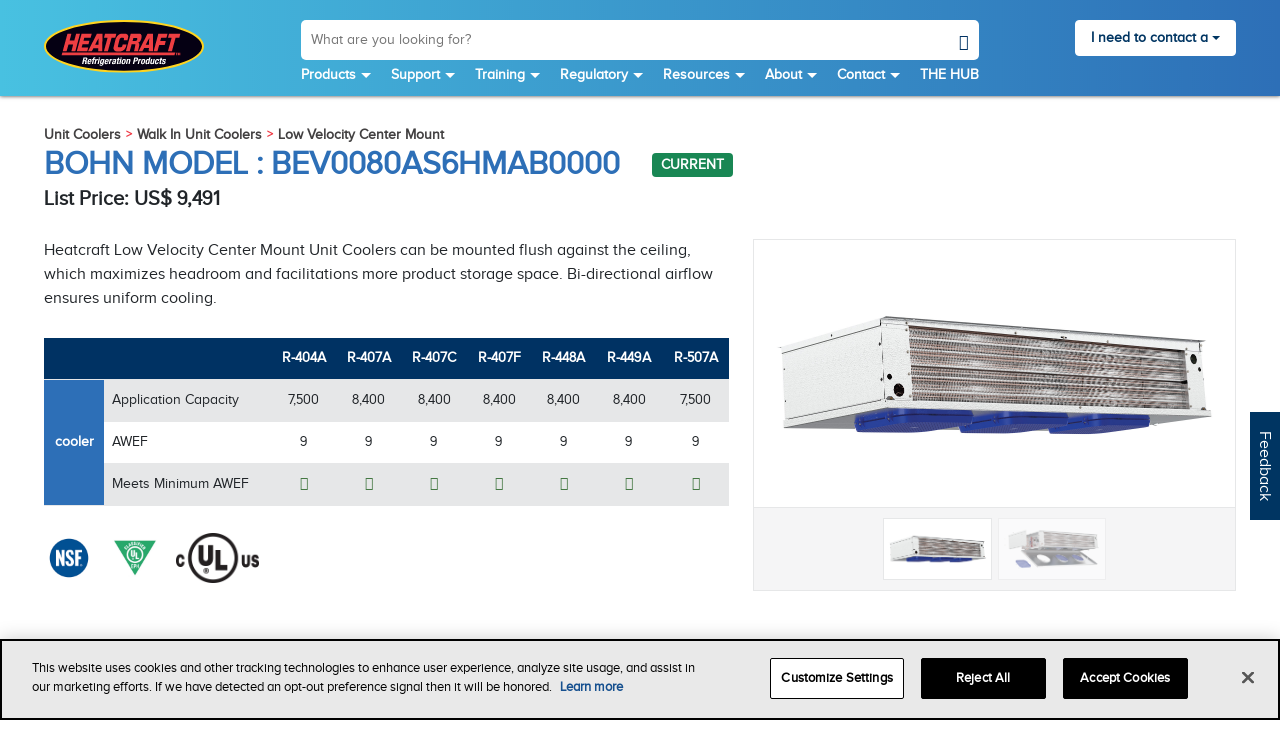

--- FILE ---
content_type: text/html;charset=UTF-8
request_url: https://www.heatcraftrpd.com/products/c/BOHN.BEV0080AS6HMAB0000/
body_size: 16308
content:
<!doctype html>
<html lang="en">

    
	
<head>
    <meta charset="utf-8">
    <title>BEV0080AS6HMAB0000 - Heatcraft Refrigeration Products</title>
    <meta name="viewport" content="width=device-width, initial-scale=1">
	
    <link rel="shortcut icon" href="/application/themes/hrp/images/favicon.ico" type="image/x-icon">
    <link rel="icon" href="/application/themes/hrp/images/favicon.ico" type="image/x-icon">
	
    <!-- OneTrust Cookies Consent Notice start for www.heatcraftrpd.com -->

<script src="https://cdn.cookielaw.org/scripttemplates/otSDKStub.js" type="26b6ded1ee6b0d0d7d0c2e39-text/javascript" charset="UTF-8" data-domain-script="551e2ea6-aa1a-4347-b4a3-76aed96a4d4f"></script>

<script type="26b6ded1ee6b0d0d7d0c2e39-text/javascript">

function OptanonWrapper() { }

</script>

<!-- OneTrust Cookies Consent Notice end for www.heatcraftrpd.com -->


<!-- Dynatrace for www.heatcraftrpd.com -->
<!-- <script data-cfasync="false" type="text/javascript" src="https://js-cdn.dynatrace.com/jstag/1619ed8a359/bf17847xxx/4a00d880cc4877b3_complete.js" crossorigin="anonymous"></script> -->
    <!-- Dynatrace for www.heatcraftrpd.com -->
<script data-cfasync="false" type="text/javascript" src="https://js-cdn.dynatrace.com/jstag/1619ed8a359/bf17847xxx/4a00d880cc4877b3_complete.js" crossorigin="anonymous"></script>
<!-- Below script is temporary prod-->
<!-- <script type="text/javascript" src="https://js-cdn.dynatrace.com/jstag/1619ed8a359/bf17847xxx/d74d7633968161b_complete.js" crossorigin="anonymous"></script> -->    

	<!-- Google Tag Manager -->

	<script type="26b6ded1ee6b0d0d7d0c2e39-text/javascript">(function(w,d,s,l,i){w[l]=w[l]||[];w[l].push({'gtm.start':new Date().getTime(),event:'gtm.js'});var f=d.getElementsByTagName(s)[0], j=d.createElement(s),dl=l!='dataLayer'?'&l='+l:'';j.async=true;j.src='https://www.googletagmanager.com/gtm.js?id='+i+dl;f.parentNode.insertBefore(j,f);})(window,document,'script','dataLayer','GTM-WHG6TSR');</script>
<!-- End Google Tag Manager -->
	
	<meta name="title" content="BEV0080AS6HMAB0000">
	<meta name="keywords" content="">
	<meta name="description" content="">
	
	<meta name="twitter:card" content="summary" /> 
	<meta name="twitter:site" content="Heatcraft Refrigeration Products" /> 
	<meta name="twitter:title" content="BEV0080AS6HMAB0000" /> 
	<meta name="twitter:description" content="" /> 
		
	<meta property="og:type" content="website">
	<meta property="og:site_name" content="Heatcraft Refrigeration Products">
	<meta property="og:title" content="BEV0080AS6HMAB0000">
	<meta property="og:url" content="https://www.heatcraftrpd.com/products/c/BOHN.BEV0080AS6HMAB0000/">
	<meta property="og:description" content="">
		
    <!-- Import Styling -->
    <link href="https://cdn.jsdelivr.net/npm/bootstrap@5.0.1/dist/css/bootstrap.min.css" rel="stylesheet">
    <link href="/application/themes/hrp/css/main.dotsass" rel="stylesheet">
</head>

<body id="product-detail"  >

	
<!-- Google Tag Manager (noscript) -->
<noscript><iframe src="https://www.googletagmanager.com/ns.html?id=GTM-WHG6TSR" height="0" width="0" style="display:none;visibility:hidden"></iframe></noscript>
<!-- End Google Tag Manager (noscript) -->


    <div id="hc-main-wrapper">

                    <!-- Autocomplete functions - Start -->
<script type="26b6ded1ee6b0d0d7d0c2e39-text/javascript">
	function searchAutocomplete(value) {
		const searchWrap = document.getElementById("hc-search-wrap");
		const isLoading = document.getElementById("hc-search-response-loading");
		const listWrap = document.getElementById("hc-search-response-item-body");
		const url = '/api/vtl/search/?q=' + value;
		searchWrap.classList.add("is-loading");
		isLoading.classList.add("d-flex");
		listWrap.classList.add("d-none");
		fetch(url)
			.then(function (response) {
				return response.json();
			})
			.then(function (data) {
				let result = '';
				try{
					if(data.results.length) {
						data.results.forEach(function (list) {
							result += `<div class="hc-search-response-item-list">`
								result += `<a href="${list.uri}" class="d-flex align-items-center" target="${list.target}">`
									result += `<div class="d-flex align-items-center hc-search-response-item-details">`
										result += `<label class="fw-bold text-truncate">${list.title}</label>`
										result += `<span class="fw-bold">${list.contentType}</span>`
									result += `</div>`
								result += `</a>`
							result += `</div>`
						});
					} else {
						result += `<div class="hc-search-response-item-list">`
							result += `<div class="d-flex flex-column hc-search-response-item-details hc-search-no-result">`
								result += `<label class="fw-bold">Search Results For: ${value}</label>`
								result += `<small>No results. Try changing your search filters</small>`
							result += `</div>`
						result += `</div>`
					}
					isLoading.classList.remove("d-flex");
					listWrap.classList.remove("d-none");
				}
				catch{}
				listWrap.innerHTML = result;
			})
	}

	function searchAutocompleteFocusOut() {
		setTimeout(
			function() {
				document.getElementById("hc-search-wrap").classList.remove("is-loading")
			}, 500
		)
	}
    document.addEventListener('DOMContentLoaded', function () {
        const links = document.querySelectorAll('a');
    
        const pdfRegex = /(?:\.(pdf|docx)$|pdf|docx)/i;
    
    
        links.forEach(link => {
            const href = link.getAttribute('href');
            if (href && pdfRegex.test(href)) {
                link.setAttribute('data-href', href);
                link.removeAttribute('href');
                link.style.cursor = 'pointer';
                const span = document.createElement('span');
                span.style.display = 'none';
                span.textContent = 'This hyperlink will open a PDF or DOCX document in a new window.';
                link.appendChild(span);
                link.addEventListener('click', function (e) {
                    e.preventDefault();
                    const dataHref = this.getAttribute('data-href');
                    if (dataHref) {
                        window.open(dataHref, '_blank');
                    }
                });
            }
        });
    });
</script>
<!-- Autocomplete functions - End -->
<!-- Main New Header - Start -->
<header id="hc-main-header" class="d-flex">
	<div class="container d-flex justify-content-between">
		<div class="d-flex">
			<div id="hc-logo">
				<a href="/">
					<img src="/application/themes/hrp/images/logo.svg" class="w-100" alt="Heat Craft" />
				</a>
			</div>
		</div>
		<div class="d-flex flex-lg-column">
			<div id="hc-search-wrap">
				<div id="hc-main-header-search" class="d-flex">
					<form class="position-relative" action="/search/">
						<!-- <input id="hc-search-header-field" name="q" type="text" placeholder="What are you looking for?" /> -->
						<input id="hc-search-header-field" aria-label="Search website" name="q" type="text" placeholder="What are you looking for?" onkeyup="if (!window.__cfRLUnblockHandlers) return false; searchAutocomplete(this.value)" onfocusout="if (!window.__cfRLUnblockHandlers) return false; searchAutocompleteFocusOut()" data-cf-modified-26b6ded1ee6b0d0d7d0c2e39-="" />
						<button type="button" onclick="if (!window.__cfRLUnblockHandlers) return false; search('hc-search-header-field')" aria-label="Search" data-cf-modified-26b6ded1ee6b0d0d7d0c2e39-="">
							<i class="hc-icon-search"></i>
						</button>
					</form>
					<div class="d-flex d-lg-none">
						<button type="button" class="hc-open-action align-items-center justify-content-center" aria-label="Mobile search icon" onclick="if (!window.__cfRLUnblockHandlers) return false; searchToggle(true)" data-cf-modified-26b6ded1ee6b0d0d7d0c2e39-="">
							<i class="hc-icon-search d-flex align-items-center justify-content-center"></i>
						</button>
						<button type="button" class="hc-close-action align-items-center justify-content-center" aria-label="Mobile search close icon" onclick="if (!window.__cfRLUnblockHandlers) return false; searchToggle(false)" data-cf-modified-26b6ded1ee6b0d0d7d0c2e39-="">
							<i class="hc-icon-close d-flex align-items-center justify-content-center"></i>
						</button>
					</div>
				</div>
				<div id="hc-search-response-wrap" class="flex-column">
					<div id="hc-search-response-loading">
						<div class="spinner-border text-primary" role="status">
							<span class="visually-hidden">Loading...</span>
						</div>
					</div>
					<div class="hc-search-response-list" class="w-100">
						<div class="hc-search-response-item">
							<div id="hc-search-response-item-body">
							</div>
						</div>
					</div>
				</div>
			</div>
			<div id="hc-navbar-wrap" class="d-flex">
				<!-- Main Navigation - Start -->
				<nav class="hc-navbar navbar navbar-expand-lg">
					<div class="collapse navbar-collapse" id="navbarNavDropdown">
						<ul class="navbar-nav">
							<li class="nav-item nav-dropdown">
								<a class="nav-link nav-dropdown-link" href="#">Products</a>

								<!-- Product Mega Menu - Start -->
								<div class="hc-dropdown-wrap">
									<div class="container">
										<div class="hc-back-wrapper d-lg-none">
											<button type="button" class="hc-back-btn" aria-label="Product Menu back icon">
												<i class="hc-icon-back-arrow"></i>
											</button>
											<p class="hc-active-title"></p>
										</div>
										<div class="d-flex flex-column flex-lg-row align-items-stretch hc-scroll-wrapper">
											<div class="d-flex flex-column flex-shrink-0 me-lg-3 justify-content-between">
												<div class="d-flex">
													<div class="nav flex-row flex-lg-column nav-pills" id="product-pills-tab" role="tablist" aria-orientation="vertical">
														<button class="nav-link active" id="product-tab-1-tab" data-bs-toggle="pill" data-bs-target="#product-tab-1" type="button" role="tab" aria-controls="product-tab-1" aria-selected="true">
															Unit Coolers
															<a href="/products/unit-coolers/" target="_blank" aria-label="Unit Coolers Products Link">
																<i class="hc-icon-external"></i>
															</a>
														</button>
														<button class="nav-link" id="product-tab-2-tab" data-bs-toggle="pill" data-bs-target="#product-tab-2" type="button" role="tab" aria-controls="product-tab-2" aria-selected="false">
															Condensing Units and Packaged Systems
															<a href="/products/compressorized/" target="_blank" aria-label="Condensing Units Products Link">
																<i class="hc-icon-external"></i>
															</a>
														</button>
														<button class="nav-link" id="product-tab-3-tab" data-bs-toggle="pill" data-bs-target="#product-tab-3" type="button" role="tab" aria-controls="product-tab-3" aria-selected="false">
															Condensers and Gas Coolers
															<a href="/products/condensers-and-gas-coolers/" target="_blank" aria-label="Condensers and Gas Coolers Products Link">
																<i class="hc-icon-external"></i>
															</a>
														</button>
														<button class="nav-link" id="product-tab-4-tab" data-bs-toggle="pill" data-bs-target="#product-tab-4" type="button" role="tab" aria-controls="product-tab-4" aria-selected="false">
															Controls and Other Products
															<a href="/products/controls-and-other-products/" target="_blank" aria-label="Controls and Other Products Link">
																<i class="hc-icon-external"></i>
															</a>
														</button>
													</div>
												</div>
												<div class="d-flex flex-column mt-lg-5 p-2">
													<a href="/products/c/?b=bohn&class=current&category=unit-coolers&type=walk-in&style=low-profile" class="btn btn-secondary mt-2 w-100">
														Product Catalog
													</a>
													<a href="/resources/literature/" class="btn btn-secondary mt-2 w-100">
														Literature Catalog
													</a>
													<a href="/products/" class="btn btn-secondary mt-2 w-100">
														Explore Products
													</a>
													<a href="/products/parts" class="btn btn-secondary mt-2 w-100">
														Parts Lookup
													</a>
												</div>

											</div>
											<div class="d-flex flex-column justify-content-between tab-content-wrapper mw-0 w-100">
												<div class="tab-content w-100" id="product-pills-tabContent">
													<div class="tab-pane fade show active" id="product-tab-1" role="tabpanel" aria-labelledby="product-tab-1-tab">
														<div class="row">
															<div class="col-lg-4 col-md col-tab">
																<div class="tab-link-wrap">
																	<p class="tab-link-heading" role="heading" aria-level="3">Walk-In Unit Coolers</p>
																	<nav>
																		<ul class="list-style-none p-0">
																																						<li>
																				<a href="/products/unit-coolers/walk-in/low-profile">Low Profile</a>
																			</li>
																																						<li>
																				<a href="/products/unit-coolers/walk-in/low-velocity-center-mount">Low Velocity Center Mount</a>
																			</li>
																																						<li>
																				<a href="/products/unit-coolers/walk-in/center-mount">Center Mount</a>
																			</li>
																																						<li>
																				<a href="/products/unit-coolers/walk-in/medium-profile">Medium Profile</a>
																			</li>
																																					</ul>
																	</nav>
																</div>
															</div>
															<div class="col-lg-4 col-md col-tab">
																<div class="tab-link-wrap">
																	<p class="tab-link-heading" role="heading" aria-level="3">Warehouse Unit Coolers</p>
																	<nav>
																		<ul class="list-style-none p-0">
																			<li>
																				<a href="/products/unit-coolers/warehouse/large-unit-cooler">Large Unit Coolers</a>
																			</li>
																		</ul>
																	</nav>
																</div>
															</div>
															<div class="col-lg-4 col-md col-tab">
																<div class="tab-link-wrap">
																	<p class="tab-link-heading"  role="heading" aria-level="3">Reach-In Unit Coolers</p>
																	<nav>
																		<ul class="list-style-none p-0">
																																						<li>
																				<a href="/products/unit-coolers/reach-in/thin-profile-air-defrost">Thin Profile Air Defrost</a>
																			</li>
																																						<li>
																				<a href="/products/unit-coolers/reach-in/thin-profile-electric-defrost">Thin Profile Electric Defrost</a>
																			</li>
																																						<li>
																				<a href="/products/unit-coolers/reach-in/c-profile">C Profile</a>
																			</li>
																																						<li>
																				<a href="/products/unit-coolers/reach-in/v-profile">V Profile</a>
																			</li>
																																						<li>
																				<a href="/products/unit-coolers/reach-in/back-bar">Back Bar</a>
																			</li>
																																						<li>
																				<a href="/products/unit-coolers/reach-in/mullion">Mullion</a>
																			</li>
																																						<li>
																				<a href="/products/unit-coolers/reach-in/reverse-mullion">Reverse Mullion</a>
																			</li>
																																						<li>
																				<a href="/products/unit-coolers/reach-in/twin-flow">Twin Flow</a>
																			</li>
																																						<li>
																				<a href="/products/unit-coolers/reach-in/dual-air">Dual Air</a>
																			</li>
																																					</ul>
																	</nav>
																</div>
															</div>
														</div>
													</div>
													<div class="tab-pane fade" id="product-tab-2" role="tabpanel" aria-labelledby="product-tab-2-tab">
														<div class="row">
															<div class="col-lg-4 col-md col-tab">
																<div class="tab-link-wrap">
																	<p class="tab-link-heading"  role="heading" aria-level="3">Air Cooled Condensing Units</p>
																	<nav>
																		<ul class="list-style-none p-0">
																																						<li>
																				<a href="/products/compressorized/air-cooled/fractional-hp-horizontal-air-discharge">Fractional HP Horizontal Air Discharge</a>
																			</li>
																																						<li>
																				<a href="/products/compressorized/air-cooled/05-6-hp-hts">0.5 - 6 HP Horizontal Air Discharge</a>
																			</li>
																																						<li>
																				<a href="/products/compressorized/air-cooled/3-22-hp-hcu">3 - 22 HP Horizontal Air Discharge</a>
																			</li>
																																						<li>
																				<a href="/products/compressorized/air-cooled/12-50-hp-vcu">12 - 50 HP Vertical Air Discharge</a>
																			</li>
																																						<li>
																				<a href="/products/compressorized/air-cooled/24-100-hp-dvcu">24 - 100 HP Dual Vertical Air Discharge</a>
																			</li>
																																					</ul>
																	</nav>
																</div>
															</div>
															<div class="col-lg-4 col-md col-tab">
																<div class="tab-link-wrap">
																	<p class="tab-link-heading" role="heading" aria-level="3">PRO<sup>3</sup> Packaged Refrigeration Systems</p>
																	<nav>
																		<ul class="list-style-none p-0">
																																						<li>
																				<a href="/products/compressorized/pro3/top-mount">Top Mount</a>
																			</li>
																																					</ul>
																	</nav>
																</div>
																<div class="tab-link-wrap">
																	<p class="tab-link-heading"  role="heading" aria-level="3">Remote Compressor Units</p>
																	<nav>
																		<ul class="list-style-none p-0">
																																						<li>
																				<a href="/products/compressorized/remote-compressor/075-22-hp-rcu">0.75 - 22 HP</a>
																			</li>
																																					</ul>
																	</nav>
																</div>
															</div>
															<div class="col-lg-4 col-md col-tab">
																<div class="tab-link-wrap">
																	<p class="tab-link-heading" role="heading" aria-level="3">Water-Cooled Condensing Units</p>
																	<nav>
																		<ul class="list-style-none p-0">
																																						<li>
																				<a href="/products/compressorized/water-cooled/075-22-hp">0.75 - 22 HP</a>
																			</li>
																																						<li>
																				<a href="/products/compressorized/water-cooled/005-6-hp">0.5 - 6 HP</a>
																			</li>
																																					</ul>
																	</nav>
																</div>
															</div>
														</div>
													</div>
													<div class="tab-pane fade" id="product-tab-3" role="tabpanel" aria-labelledby="product-tab-3-tab">
														<div class="row">
															<div class="col-lg-4 col-md col-tab">
																<div class="tab-link-wrap">
																	<p class="tab-link-heading" role="heading" aria-level="3">Air Cooled Condensers</p>
																	<nav>
																		<ul class="list-style-none p-0">
																																						<li>
																				<a href="/products/condensers-and-gas-coolers/air-cooled-condensers/1-26-ton">1 - 26 Ton</a>
																			</li>
																																						<li>
																				<a href="/products/condensers-and-gas-coolers/air-cooled-condensers/11-264-ton">11 - 264 Ton</a>
																			</li>
																																					</ul>
																	</nav>
																</div>
                                                                <div class="tab-link-wrap">
																	<p class="tab-link-heading" role="heading" aria-level="3">Fluid Coolers</p>
																	<nav>
																		<ul class="list-style-none p-0">
																																						<li>
																				<a href="/products/condensers-and-gas-coolers/fluid-coolers/fn">FN Fluid Coolers</a>
																			</li>
																																						<li>
																				<a href="/products/condensers-and-gas-coolers/fluid-coolers/small">Small Fluid Coolers</a>
																			</li>
																																					</ul>
																	</nav>
																</div>
															</div>
															<div class="col-lg-4 col-md col-tab">
																<div class="tab-link-wrap">
																	<p class="tab-link-heading" role="heading" aria-level="3">Gas Coolers</p>
																	<nav>
																		<ul class="list-style-none p-0">
                                                                            																			<li>
																				<a href="/products/condensers-and-gas-coolers/gas-cooler/ntc">Air Cooled Gas Coolers</a>
																			</li>
																																						<li>
																				<a href="/products/condensers-and-gas-coolers/gas-cooler/adiabatic-gas-coolers">Adiabatic Gas Coolers</a>
																			</li>
																																					</ul>
																	</nav>
																</div>
															</div>
														</div>
													</div>
													<div class="tab-pane fade" id="product-tab-4" role="tabpanel" aria-labelledby="product-tab-4-tab">
														<div class="row">
															<div class="col-lg-4 col-md col-tab">
																<div class="tab-link-wrap">
																	<p class="tab-link-heading" role="heading" aria-level="3">Refrigeration Controls</p>
																	<nav>
																		<ul class="list-style-none p-0">
																																						<li>
																			    																			        <a href="/products/interlink">
																					    InterLink&#174; Parts
																					</a>
																																							</li>
																																						<li>
																			        																				<a href="/products/controls-and-other-products/intelligen-refrigeration-controller">
    																					intelliGen™ Refrigeration Controller
    																				</a>
    																																						</li>
																																						<li>
																			        																				<a href="/products/controls-and-other-products/beacon-ii-refrigeration-system">
    																					Beacon II™ Refrigeration System
    																				</a>
    																																						</li>
																																						<li>
																			        																				<a href="/products/controls-and-other-products/lead-lag-temperature-controller">
    																					Lead Lag Temperature Controller
    																				</a>
    																																						</li>
																																						<li>
																			        																				<a href="/products/controls-and-other-products/remote-refrigeration-control">
    																					Remote Refrigeration Control
    																				</a>
    																																						</li>
																																						<li>
																			        																				<a href="/products/controls-and-other-products/split-system-controller">
    																					Split System Controller
    																				</a>
    																																						</li>
																																						<li>
																			        																				<a href="/products/controls-and-other-products/quick-response-controller-qrc">
    																					Quick Response Controller (QRC)
    																				</a>
    																																						</li>
																																						<li>
																			        																				<a href="/products/controls-and-other-products/interlink-smart-defrost-kit">
    																					InterLink Smart Defrost Kit™
    																				</a>
    																																						</li>
																																					</ul>
																	</nav>
																</div>
															</div>
															<div class="col-lg-4 col-md col-tab">
																<div class="tab-link-wrap">
																	<p class="tab-link-heading" role="heading" aria-level="3">Services</p>
																	<nav>
																		<ul class="list-style-none p-0">
																																						<li>
																				<a href="/products/controls-and-other-products/extended-service-agreements">
																					Extended Service Agreements
																				</a>
																			</li>
																			
																																						<li>
																				<a href="/products/controls-and-other-products/compressor-protection-plan">
																					Compressor Protection Plan
																				</a>
																			</li>
																			
																																					</ul>
																	</nav>
																</div>
															</div>
															<div class="col-lg-4 col-md col-tab">
																<div class="tab-link-wrap">
																	<p class="tab-link-heading" role="heading" aria-level="3">Other Products</p>
																	<nav>
																		<ul class="list-style-none p-0">
																																						<li>
																				<a href="/products/controls-and-other-products/interlink-parts">
																					InterLink&#174; Parts
																				</a>
																			</li>
																																						<li>
																				<a href="/products/controls-and-other-products/hypercore-micro-channel-coils">
																					HyperCore™ Micro-Channel Coils
																				</a>
																			</li>
																																						<li>
																				<a href="/products/controls-and-other-products/air-cooled-package-chillers">
																					Air-Cooled Package Chillers
																				</a>
																			</li>
																																						<li>
																				<a href="/products/controls-and-other-products/air-handlers">
																					Air Handlers
																				</a>
																			</li>
																																						<li>
																				<a href="/products/controls-and-other-products/mohave-advanced-hot-gas-defrost-system">
																					Mohave™ Advanced Hot Gas Defrost System
																				</a>
																			</li>
																																						<li>
																				<a href="/products/controls-and-other-products/refrigeration-racks">
																					Refrigeration Racks
																				</a>
																			</li>
																																						<li>
																				<a href="/products/controls-and-other-products/screw-compressor-condensing-units">
																					Screw Compressor Condensing Units
																				</a>
																			</li>
																																						<li>
																				<a href="/products/controls-and-other-products/two-stage-condensing-units-and-systems">
																					Two-Stage Condensing Units & Systems
																				</a>
																			</li>
																																						<li>
																				<a href="/products/controls-and-other-products/flexpack">
																					FlexPack™
																				</a>
																			</li>
																																					</ul>
																	</nav>
																</div>
															</div>
														</div>
													</div>
												</div>
												<div class="tab-content-footer d-flex flex-column flex-lg-row align-items-start align-items-lg-center">
													<p class="tab-link-heading flex-shrink-0" role="heading" aria-level="3">Browse By Brand</p>
													<nav class="mw-0">
														<ul class="list-style-none d-flex flex-wrap m-o p-0">
                                                        															<li>
																<a href="/products/#bohn">
																	<img src="/application/themes/hrp/images/brands/bohn-logo-01.png" alt="Bhon Logo" class="w-100" />
																</a>
															</li>
															<li>
																<a href="/products/#larkin">
																	<img src="/application/themes/hrp/images/brands/larkin-logo-01.png" alt="Larkin Logo" class="w-100" />
																</a>
															</li>
															
															<li>
																<a href="/products/#climate-control">
																	<img src="/application/themes/hrp/images/brands/climate-control-logo-01.png" alt="Climate Control Logo" class="w-100" />
																</a>
															</li>
															<li>
																<a href="/products/#chandler">
																	<img src="/application/themes/hrp/images/brands/chandler-logo-01.png" alt="Chandler Logo" class="w-100" />
																</a>
															</li>
															<li>
																<a href="/products/interlink">
																	<img src="/application/themes/hrp/images/interlink/interlink_OEM.png" alt="Interlink Logo" class="w-100" />
																</a>
															</li>
														</ul>
													</nav>
												</div>
											</div>
										</div>
									</div>
								</div>
								<!-- Product Mega Menu - End -->

							</li>
							<li class="nav-item nav-dropdown">
								<a class="nav-link nav-dropdown-link" href="#">Support</a>

								<!-- Support Mega Menu - Start -->
								<div class="hc-dropdown-wrap">
									<div class="container">
										<div class="hc-back-wrapper d-lg-none">
											<button type="button" class="hc-back-btn" aria-label="Support Menu back icon">
												<i class="hc-icon-back-arrow"></i>
											</button>
											<p class="hc-active-title"></p>
										</div>
										<div class="d-flex align-items-stretch hc-scroll-wrapper">
											<div class="d-flex flex-column justify-content-between tab-content-wrapper mw-0 w-100">
												<div class="row">
													<div class="col-lg-4 col-md col-tab">
														<div class="tab-link-wrap">
															<p class="tab-link-heading" role="heading" aria-level="3">Warranties</p>
															<img class="my-2 w-100" src="/application/themes/hrp/images/menu-warranty-banner.jpg" alt="Warranty" />
															<p>Our refrigeration systems are built to last using durable materials and high quality components.</p>
															<p>All products are backed by some of the best warranties in the industry, ensuring years of reliable performance.</p>
															<nav>
																<ul class="list-style-none p-0">
																	<li>
																		<a href="/support/warranty/">Heatcraft Warranties</a>
																	</li>
																	<li>
																		<a href="/products/controls-and-other-products/extended-service-agreements/">Extended Service Agreements</a>
																	</li>
																	<li>
																		<a href="/support/warranty/#AdditionalWarrantyDocuments">Product Advisory</a>
																	</li>
																</ul>
															</nav>
														</div>
													</div>
													<div class="col-lg-4 col-md col-tab">
														<div class="tab-link-wrap">
															<p class="tab-link-heading" role="heading" aria-level="3">FAQs</p>
															<img class="my-2 w-100" src="/application/themes/hrp/images/menu-faqs-banner.jpg" alt="FAQs" />
															<p>Got a question? We've got the answer. Review frequently asked questions and download helpful technical guides.</p>
															<nav>
																<ul class="list-style-none p-0">
																	<li>
																		<a href="/support/faqs/#HighSideCommercialRefrigerationSystems">High Side Commercial Refrigeration Systems</a>
																	</li>
																	<li>
																		<a href="/support/faqs/#LowSideCommercialRefrigerationSystems">Low Side Commercial Refrigeration Systems</a>
																	</li>
																	<li>
																		<a href="/support/faqs/#BeaconSystems">Beacon Systems</a>
																	</li>
																	<li>
																		<a href="/support/faqs/#Warranty">Warranty</a>
																	</li>
																	<li>
																		<a href="/support/faqs/#TechnicalFAQS">Technical FAQS</a>
																	</li>
																	<li>
																		<a href="/support/faqs/">
																			<strong>Browse All FAQs</strong>
																		</a>
																	</li>
																</ul>
															</nav>
														</div>
													</div>
													<div class="col-lg-4 col-md col-tab">
														<div class="tab-link-wrap">
															<p class="tab-link-heading" role="heading" aria-level="3">Customer Support</p>
															<img class="my-2 w-100" src="/application/themes/hrp/images/support-banner.jpg" alt="FAQs" />
															<p>Now that you’ve made your investment in Heatcraft Refrigeration Products, you’ll enjoy continual access to our ongoing customer support.</p>
															<h4>Toll Free: (800) 537-7775</h4>
															<a href="/support/"><button class="btn btn-secondary mt-2">
																Get Support</button>
															</a>
														</div>
			
													</div>
												</div>
											</div>
										</div>
									</div>
								</div>
								<!-- Support Mega Menu - End -->

							</li>
							<li class="nav-item nav-dropdown">
								<a class="nav-link nav-dropdown-link" href="#">Training</a>

								<!-- Training Mega Menu - Start -->
								<div class="hc-dropdown-wrap">
									<div class="container">
										<div class="hc-back-wrapper d-lg-none">
											<button type="button" class="hc-back-btn" aria-label="Training Menu back icon">
												<i class="hc-icon-back-arrow"></i>
											</button>
											<p class="hc-active-title"></p>
										</div>
										<div class="d-flex align-items-stretch hc-scroll-wrapper">
											<div class="d-flex flex-column justify-content-between tab-content-wrapper mw-0 w-100">
												<div class="row">
													<div class="col-lg-4 col-md col-tab">
														<div class="tab-link-wrap">
                                                            <p class="tab-link-heading" role="heading" aria-level="3">Training Resources</p>
															<p>We offer industry-leading product and refrigeration training to increase proficiency in specifying, installing and maintaining Heatcraft Refrigeration Products equipment and systems solutions.</p>
															<nav>
																<ul class="list-style-none p-0">
																	<li>
																		<a href="/support/warranty">Warranty Coverage</a>
																	</li>
																	<li>
																		<a href="/resources/heatcraft-tv/?category=training">Videos</a>
																	</li>
																	<li>
																		<a href="/training/">
																			<strong>Browse All Training Resources</strong>
																		</a>
																	</li>
																</ul>
															</nav>
														</div>
													</div>
													<div class="col-lg-4 col-md col-tab">
														<div class="tab-link-wrap">
															<p class="tab-link-heading" role="heading" aria-level="3">Training Solutions</p>
															<p>Are you ready to take your refrigeration knowledge to the next level? Visit our Learning Center portal to build and customize your refrigeration learning experience.</p>
															<nav>
																<ul class="list-style-none p-0">
																																		<li>
																		<a href="https://heatcraftrpd.litmos.com/account/login/" target="_new">My Training Portal (LMS)</a>
																	</li>
																	<li>
																		<a href="/training/#register">
																			<strong>Browse All Training Courses</strong>
																		</a>
																	</li>
																</ul>
															</nav>
														</div>
													</div>
												</div>
											</div>
										</div>
									</div>
								</div>
								<!-- Training Mega Menu - End -->

							</li>
							<li class="nav-item nav-dropdown">
								<a class="nav-link nav-dropdown-link" href="#">Regulatory</a>
							
								<!-- Regulatory Mega Menu - Start -->
								<div class="hc-dropdown-wrap">
									<div class="container">
										<div class="hc-back-wrapper d-lg-none">
											<button type="button" class="hc-back-btn" aria-label="Regulatory Menu back icon">
												<i class="hc-icon-back-arrow"></i>
											</button>
											<p class="hc-active-title"></p>
										</div>
										<div class="d-flex align-items-stretch hc-scroll-wrapper">
											<div class="d-flex flex-column justify-content-between tab-content-wrapper mw-0 w-100">
												<div class="row">
													<div class="col-lg-3 col-md-12 col-xs-12 col-tab">
														<div class="tab-link-wrap" >
															<p class="tab-link-heading" role="heading" aria-level="3">Regulatory Overview</p>
															<img class="my-2 w-100" src="/application/themes/hrp/images/menu-regulatory-overview.jpg" alt="Heatcraft Certified Contractor Program" />
														</div>
														<a href="/regulatory/regulatory-overview/" class="btn btn-primary mt-2">
															Learn more
														</a>
													</div>
                                                    <div class="col-lg-3 col-md-12 col-xs-12 col-tab">
														<div class="tab-link-wrap" >
															<p class="tab-link-heading" role="heading" aria-level="3">A2L</p>
															<img class="my-2 w-100" src="/application/themes/hrp/images/menu-a2l.jpg" alt="Heatcraft Certified Contractor Program" />															
														</div>
														<a href="/regulatory/a2l/" class="btn btn-primary mt-2 mb-4">
																Learn more
														</a>
													</div>
													<div class="col-lg-3 col-md-12 col-xs-12 col-tab">
														<div class="tab-link-wrap" >
															<p class="tab-link-heading" role="heading" aria-level="3">Low GWP</p>
															<img class="my-2 w-100" src="/application/themes/hrp/images/menu-lowgwp.jpg" alt="Heatcraft Certified Contractor Program" />														
														</div>
														<a href="/regulatory/low-gwp/" class="btn btn-primary mt-2 mb-4">
																Learn more
														</a>
													</div>
                                                    <div class="col-lg-3 col-md-12 col-xs-12 col-tab">
														<div class="tab-link-wrap" >
															<p class="tab-link-heading" role="heading" aria-level="3">DOE+AWEF</p>
															<img class="my-2 w-100" src="/application/themes/hrp/images/menu-doe-awef.jpg" alt="Heatcraft Certified Contractor Program" />															
														</div>
														<a href="/regulatory/doe-and-awef/" class="btn btn-primary mt-2">
															Learn more
														</a>
													</div>
												</div>
											</div>
										</div>
									</div>
								</div>
								<!-- Regulatory Mega Menu - End -->
							
							</li>
							<li class="nav-item nav-dropdown">
								<a class="nav-link nav-dropdown-link" href="#">Resources</a>

								<!-- Resources Mega Menu - Start -->
								<div class="hc-dropdown-wrap">
									<div class="container">
										<div class="hc-back-wrapper d-lg-none">
											<button type="button" class="hc-back-btn" aria-label="Resources Menu back icon">
												<i class="hc-icon-back-arrow"></i>
											</button>
											<p class="hc-active-title"></p>
										</div>
										<div class="d-flex flex-column flex-lg-row align-items-stretch hc-scroll-wrapper">
											<div class="d-flex flex-column flex-shrink-0 me-lg-3 justify-content-between">
												<div class="d-flex">
													<div class="nav flex-row flex-lg-column nav-pills" id="resources-pills-tab" role="tablist" aria-orientation="vertical">
														<button class="nav-link active" id="resources-tab-1-tab" data-bs-toggle="pill" data-bs-target="#resources-tab-1" type="button" role="tab" aria-controls="resources-tab-1" aria-selected="true">Tools & Literature</button>
														<button class="nav-link" id="resources-tab-2-tab" data-bs-toggle="pill" data-bs-target="#resources-tab-2" type="button" role="tab" aria-controls="resources-tab-2" aria-selected="false">Heatcraft TV</button>
														<button class="nav-link" id="resources-tab-3-tab" data-bs-toggle="pill" data-bs-target="#resources-tab-3" type="button" role="tab" aria-controls="resources-tab-3" aria-selected="false">News</button>
													</div>
												</div>
											</div>
											<div class="d-flex flex-column justify-content-between tab-content-wrapper mw-0 w-100">
												<div class="tab-content w-100" id="resources-pills-tabContent">
													<div class="tab-pane fade show active" id="resources-tab-1" role="tabpanel" aria-labelledby="resources-tab-1-tab">
														<div class="row">
															<div class="col-lg-4 col-md col-tab">
																<div class="tab-link-wrap">
																	<p class="tab-link-heading" role="heading" aria-level="3">Product Literature</p>
																	<p>Find technical bulletins, IO manuals and all of the product literature that you
																		need.</p>
																	<nav>
																		<ul class="list-style-none p-0">
																			<li>
																				<a href="/resources/literature/?docType=technical-bulletin">Technical Bulletins</a>
																			</li>
																			<li>
																				<a href="/resources/literature/?docType=price-list">Price Lists</a>
																			</li>
																			<li>
																				<a href="/resources/literature/?docType=installation-and-operation-manual">I&O Manuals</a>
																			</li>
																			<li>
																				<a href="/resources/literature/?docType=sales-brochure">Sales Brochures</a>
																			</li>
																			<li>
																				<a href="/resources/literature/?docType=miscellaneous">Miscellaneous</a>
																			</li>
																			<li>
																				<a href="/resources/literature/?docType=archived">Archived</a>
																			</li>
																			<li>
																				<a href="/resources/literature/">
																					<strong>Browse all Literature</strong>
																				</a>
																			</li>
																		</ul>
																	</nav>
																</div>
															</div>
															<div class="col-lg-4 col-md col-tab">
																<div class="tab-link-wrap">
																	<p class="tab-link-heading" role="heading" aria-level="3">Tools</p>
																	<p>We stand behind our quality products with quality tools to help you make the most of our Heatcraft Refrigeration systems.</p>
																	<nav>
																		<ul class="list-style-none p-0">
																			<li>
																				<a href="https://hub.heatcraftrpd.com">
																					THE HUB
																				</a>
																			</li>
																			<li>
																				<a href="/resources/tools/cross-reference">Cross-Reference Tool</a>
																			</li>
																			<li>
																				<a href="/resources/tools/new-model-search">New Model Search</a>
																			</li>
																			<li>
																				<a href="/resources/tools/energy-calculator">Energy Savings Calculator</a>
																			</li>
																			<li>
																				<a href="/resources/tools/build-a-model">Build a Heatcraft Model</a>
																			</li>
																			<li>
																				<a href="/resources/tools/quick-selection">Quick Selection Tool</a>
																			</li>
																			<li>
																				<a href="/resources/tools/refrigeration-toolkit">Refrigeration Toolkit</a>
																			</li>
                                                                            <li>
																				<a href="/resources/tools/mitigation-zone">Mitigation Zone</a>
																			</li>
																			<li>
																				<a href="/products/parts">Parts Lookup Tool</a>
																			</li>
																																																										                                                                            
																		</ul>
																	</nav>
																</div>
															</div>
															<div class="col-lg-4 col-md col-tab">
																<div class="tab-link-wrap">
																	<p class="tab-link-heading" role="heading" aria-level="3">Revit & AutoCad</p>
																	<p>The Revit® files contain architectural design and documentation of Condensing units and Unit coolers</p>
																	<nav>
																		<ul class="list-style-none p-0">
																			<li>
																				<a href="/resources/revit-files/">
																					<strong><b>Browse all Revit</b></strong>
																				</a></br>
																			</li>
																		</ul>
																	</nav>
																	<p>The AutoCAD files contain schematic diagrams of Unit Coolers, Condensing Unit, Air-Cooled Condensing Units, and PRO3 Packaged Refrigeration system.</p>
																	<nav>
																		<ul class="list-style-none p-0">
																			<li>
																				<a href="/resources/autocad-files/">
																					<strong>Browse all AutoCad</strong>
																				</a>
																			</li>
																		</ul>
																	</nav>
																</div>
															</div>
														</div>
													</div>
													<div class="tab-pane fade" id="resources-tab-2" role="tabpanel" aria-labelledby="resources-tab-2-tab">
														<div class="row">
															<div class="col-lg-4 col-md col-tab">
																
																<div class="tab-link-wrap">
																	<p class="tab-link-heading" role="heading" aria-level="3">Troubleshooting & Training</p>
																	<p>Browse our helpful library of training & troubleshooting videos.</p>
																	<nav>
																		<ul class="list-style-none p-0">
																			<li>
																				<a href="/resources/heatcraft-tv/?category=training">
																					<strong>View Troubleshooting & Training Videos</strong>
																				</a>
																			</li>
																		</ul>
																	</nav>
																</div>
															</div>
															<div class="col-lg-4 col-md col-tab">
																<div class="tab-link-wrap">
																	<p class="tab-link-heading" role="heading" aria-level="3">Product Videos</p>
																	<p>Find helpful product videos for some of our top product lines.</p>
																	<nav>
																		<ul class="list-style-none p-0">
																			<li>
																				<a href="/resources/heatcraft-tv/?category=product">
																					<strong>Browse all Product Videos</strong>
																				</a>
																			</li>
																		</ul>
																	</nav>
																</div>
															</div>
															<div class="col-lg-4 col-md col-tab">
																<div class="tab-link-wrap">
																	<p class="tab-link-heading" role="heading" aria-level="3">Company Videos</p>
																	<p>Want to learn more about Heatcraft? Check out or library of company videos.</p>
																	<nav>
																		<ul class="list-style-none p-0">
																			<li>
																				<a href="/resources/heatcraft-tv/?category=company">
																					<strong>Browse all Company Videos</strong>
																				</a>
																			</li>
																		</ul>
																	</nav>
																</div>
															</div>
														</div>
													</div>
													<div class="tab-pane fade" id="resources-tab-3" role="tabpanel" aria-labelledby="resources-tab-3-tab">
														<div class="row">
															<div class="col-lg-4 col-md col-tab">
																
																<div class="tab-link-wrap">
																	<p class="tab-link-heading" role="heading" aria-level="3">News</p>
																	<p>Stay up to date! Find the latest company news.</p>
																	<nav>
																		<ul class="list-style-none p-0">
																			<li>
																				<a href="/resources/news/">
																					<strong>Browse all News</strong>
																				</a>
																			</li>
																		</ul>
																	</nav>
																</div>
															</div>
															<div class="col-lg-4 col-md col-tab">
																<div class="tab-link-wrap">
																	<p class="tab-link-heading" role="heading" aria-level="3">Articles</p>
																	<p>Looking for the latest regulatory articles and more? Browse our blog and find what you’re looking for.</p>
																	<nav>
																		<ul class="list-style-none p-0">
																			<li>
																				<a href="/resources/news/?type=article">
																					<strong>Browse all Articles</strong>
																				</a>
																			</li>
																		</ul>
																	</nav>
																</div>
															</div>
															<div class="col-lg-4 col-md col-tab">
																<div class="tab-link-wrap">
																	<p class="tab-link-heading" role="heading" aria-level="3">Press Releases</p>
																	<p>Browse all Heatcraft press releases.</p>
																	<nav>
																		<ul class="list-style-none p-0">
																			<li>
																				<a href="/resources/news/?type=press-release">
																					<strong>Browse all Press Releases</strong>
																				</a>
																			</li>
																		</ul>
																	</nav>
																</div>
															</div>
														</div>
													</div>
												</div>
											</div>
										</div>
									</div>
								</div>
								<!-- Resources Mega Menu - End -->
								
							</li>
							<li class="nav-item nav-dropdown">
								<a class="nav-link nav-dropdown-link" href="#">About</a>

								<!-- About Mega Menu - Start -->
								<div class="hc-dropdown-wrap">
									<div class="container">
										<div class="hc-back-wrapper d-lg-none">
											<button type="button" class="hc-back-btn" aria-label="About Menu back icon">
												<i class="hc-icon-back-arrow"></i>
											</button>
											<p class="hc-active-title"></p>
										</div>
										<div class="d-flex flex-column flex-lg-row align-items-stretch hc-scroll-wrapper">
											<div class="d-flex flex-column flex-shrink-0 me-lg-3 justify-content-between">
												<div class="d-flex">
													<div class="nav flex-row flex-lg-column nav-pills" id="about-pills-tab" role="tablist" aria-orientation="vertical">
														<button class="nav-link active" id="about-tab-1-tab" data-bs-toggle="pill" data-bs-target="#about-tab-1" type="button" role="tab" aria-controls="about-tab-1" aria-selected="true">Our Company</button>
														<button class="nav-link" id="about-tab-2-tab" data-bs-toggle="pill" data-bs-target="#about-tab-2" type="button" role="tab" aria-controls="about-tab-2" aria-selected="false">Our Customers</button>
													</div>
												</div>
											</div>
											<div class="d-flex flex-column justify-content-between tab-content-wrapper mw-0 w-100">
												<div class="tab-content w-100" id="about-pills-tabContent">
													<div class="tab-pane fade show active" id="about-tab-1" role="tabpanel" aria-labelledby="about-tab-1-tab">
														<div class="row">
															<div class="col-lg-4 col-md col-tab">
																<div class="tab-link-wrap">
																	<p class="tab-link-heading" role="heading" aria-level="3">About Heatcraft</p>
																	<img class="my-2 w-100" src="/application/themes/hrp/images/menu-why-heatcraft-banner.jpg" alt="Why Choose Heatcraft" />
																	<p>The name behind the brands you trust.</p>
																	<a href="/about/"><button class="btn btn-primary btn-small mt-2">Learn More</button></a>
																</div>
															</div>
															
															<div class="col-lg-4 col-md col-tab">
																<div class="tab-link-wrap">
																	<p class="tab-link-heading" role="heading" aria-level="3">Careers</p>
																	<img class="my-2 w-100" src="/application/themes/hrp/images/menu-careers-banner.jpg" alt="Careers" />
																	<p>Would you like to join the Heatcraft team? Find out why we’re a great place to work and how your career can reach new heights!</p>
																	<a href="/about/careers/"><button class="btn btn-primary btn-small mt-2" type="button">Learn More</button></a>
																</div>
															</div>
															<div class="col-lg-4 col-md col-tab">
																<div class="tab-link-wrap">
																	<p class="tab-link-heading" role="heading" aria-level="3">Brands</p>
																	<img class="my-2 w-100" src="/application/themes/hrp/images/menu-logos-banner.jpg" alt="Careers" />
																	<p>Each of our brands is designed to offer standard of quality, backed by decades of experience and service excellence.</p>
																	<a href="/products/#brands"><button class="btn btn-primary btn-small mt-2">Learn More</button></a>
																</div>
															</div>
														</div>
													</div>
													<div class="tab-pane fade" id="about-tab-2" role="tabpanel" aria-labelledby="about-tab-2-tab">
														<div class="row">
															<div class="col-lg-4 col-md col-tab">
																<div class="tab-link-wrap">
																	<p class="tab-link-heading" role="heading" aria-level="3">For Wholesalers and OEMS</p>
																	<img class="my-2 w-100" src="/application/themes/hrp/images/menu-wholesalers-banner.jpg" alt="For Wholesalers" />
																	<p>All of the information and resources that our wholesalers and OEMs need, all in one location.</p>
																	<a href="/about/customers/wholesalers"><button class="btn btn-primary btn-small mt-2">Learn More</button></a>
																</div>
															</div>
															<div class="col-lg-4 col-md col-tab">
																<div class="tab-link-wrap">
																	<p class="tab-link-heading" role="heading" aria-level="3">For Contractors</p>
																	<img class="my-2 w-100" src="/application/themes/hrp/images/menu-contractors-banner.jpg" alt="For Contractors" />
																	<p>All of the information and resources that contractors need, all in one location.</p>
																	<a href="/about/customers/contractors"><button class="btn btn-primary btn-small mt-2">Learn More</button></a>
																</div>
															</div>
															<div class="col-lg-4 col-md col-tab">
																<div class="tab-link-wrap">
																	<p class="tab-link-heading" role="heading" aria-level="3">For End-Users</p>
																	<img class="my-2 w-100" src="/application/themes/hrp/images/menu-endusers-banner.jpg" alt="For End-Users" />
																	<p>All of the information and resources that our end-users need, all in one location.</p>
																	<a href="/about/customers/end-users"><button class="btn btn-primary btn-small mt-2">Learn More</button></a>
																</div>
															</div>
														</div>
													</div>
												</div>
											</div>
										</div>
									</div>
								</div>
								<!-- About Mega Menu - End -->

							</li>
							<li class="nav-item nav-dropdown">
								<a class="nav-link nav-dropdown-link" href="#">Contact</a>

								<!-- Contact Mega Menu - Start -->
								<div class="hc-dropdown-wrap">
									<div class="container">
										<div class="hc-back-wrapper d-lg-none">
											<button type="button" class="hc-back-btn" aria-label="Contact Menu back icon">
												<i class="hc-icon-back-arrow"></i>
											</button>
											<p class="hc-active-title"></p>
										</div>
										<div class="d-flex align-items-stretch hc-scroll-wrapper">
											<div class="d-flex flex-column justify-content-between tab-content-wrapper mw-0 w-100">
												<div class="row">
													<div class="col-lg-4 col-md col-tab">
														<div class="tab-link-wrap">
															<p class="tab-link-heading" role="heading" aria-level="3">Find a Sales Representative</p>
															<p>Find a qualified, friendly Heatcraft Refrigeration sales representative in your area.</p>
															<nav>
																<ul class="list-style-none p-0">
																	<li>
																		<a href="/contact/find-a-sales-rep">
																			<strong>Find a Sales Rep</strong>
																		</a>
																	</li>
																</ul>
															</nav>
														</div>
														<div class="tab-link-wrap">
															<p class="tab-link-heading" role="heading" aria-level="3">Find a Wholesaler</p>
															<p>With hundreds of wholesalers across North America, you can rest assured we'll have one near you.</p>
															<nav>
																<ul class="list-style-none p-0">
																	<li>
																		<a href="/contact/find-a-wholesaler">
																			<strong>Find a Wholesaler</strong>
																		</a>
																	</li>
																</ul>
															</nav>
														</div>
														<div class="tab-link-wrap">
															<p class="tab-link-heading" role="heading" aria-level="3">Find a Certified Contractor</p>
															<p>Find the nearest Heatcraft certified contractor near you.</p>
															<nav>
																<ul class="list-style-none p-0">
																	<li>
																		<a href="/contact/find-a-certified-contractor">
																			<strong>Find a Certified Contractor</strong>
																		</a>
																	</li>
																</ul>
															</nav>
														</div>
													</div>
													<div class="col-lg-4 col-md col-tab">
														<div class="tab-link-wrap">
															<p class="tab-link-heading" role="heading" aria-level="3">Customer Support</p>
															<p>Now that you’ve made your investment in Heatcraft Refrigeration Products, you’ll enjoy continual access to our ongoing customer support.</p>
															<h4>Toll Free: (800) 537-7775</h4>
															<a href="/support/"><button class="btn btn-secondary mt-2">
																Get Support</button>
															</a>
														</div>
														<div class="tab-link-wrap">
															<p class="tab-link-heading" role="heading" aria-level="3">Contact Us</p>
															<p>We’re all about keeping things cool with customers like you. That’s why we invite you to reach out to us whenever you have any questions, comments or suggestions.</p>
															<a href="/contact/"><button class="btn btn-primary mt-2"	>
																Contact Us</button>
															</a>
														</div>
													</div>
													<div class="col-lg-4 col-md col-tab">
														<div class="tab-link-wrap">
															<p class="tab-link-heading" role="heading" aria-level="3">Got a Product Idea?</p>
															<p>Have an idea, new product, product enhancement, accessory, new market, new application, etc. We'd Love to hear from you!</p>
															<nav>
																<ul class="list-style-none p-0">
																	<li>
																		<a href="/contact/submit-idea">
																			<strong>Submit Your Idea</strong>
																		</a>
																	</li>
																</ul>
															</nav>
														</div>
													</div>
												</div>
											</div>
										</div>
									</div>
								</div>
								<!-- Contact Mega Menu - End -->
								
							</li>
							<li class="nav-item">
								<a class="nav-link" href="https://hub.heatcraftrpd.com">THE HUB</a>
							</li>
							<li class="nav-title-divider d-flex align-items-center justify-content-between d-lg-none">
								<p class="fw-bold mb-0">I Need to Contact a</p>
							</li>
							<li class="nav-item d-lg-none">
								<a class="nav-link" href="/contact/find-a-sales-rep">Sales Rep</a>
							</li>
							<li class="nav-item d-lg-none">
								<a class="nav-link" href="/contact/find-a-wholesaler">Wholesaler</a>
							</li>
							<li class="nav-item d-lg-none">
								<a class="nav-link" href="/contact/find-a-certified-contractor">Certified Contractor</a>
							</li>
						</ul>
					</div>
					<button class="navbar-toggler rounded-0" type="button" data-bs-toggle="collapse" data-bs-target="#navbarNavDropdown" aria-controls="navbarNavDropdown" aria-expanded="false" aria-label="Toggle navigation">
						<i class="hc-icon-menu"></i>
						<i class="hc-icon-close"></i>
					</button>
				</nav>
				<!-- Main Navigation - End -->

			</div>
		</div>
		<div class="d-none d-lg-block position-relative">
			<button class="btn btn-primary-light text-transform-none dropdown-toggle" type="button" id="needToContactDropdown" data-bs-toggle="dropdown" aria-expanded="false">
				I need to contact a 
			</button>
			<ul class="dropdown-menu dropdown-menu-end" aria-labelledby="needToContactDropdown">
				<li><a class="dropdown-item" href="/contact/find-a-sales-rep">Sales Rep</a></li>
				<li><a class="dropdown-item" href="/contact/find-a-wholesaler">Wholesaler</a></li>
				<li><a class="dropdown-item" href="/contact/find-a-certified-contractor">Certified Contractor</a></li>
			</ul>
		</div>
	</div>
</header>
<!-- Main New Header - End -->                
		
				<div id="hc-content-wrapper" >

                
                                                                
                                                                                                                                        			                                                                                            
                                                        
                                                                                                                
                                                                                                                                
	<!-- Creating Cross Reference Array for Legacy - START --> 
        	<!-- Creating Cross Reference Array for Legacy - END --> 


																																																						





                <!-- Internal Header - Start -->
                <div class="hc-internal-header">
                    <div class="container">
                       
                        <!-- Breadcrumbs - Start -->
                        <div class="hc-breadcrumbs-wrapper">
                            <ul class="list-style-none d-flex m-0 p-0">
                                                                                                <li>Unit Coolers</li>
                                <li>Walk In Unit Coolers</li>
                                <li>Low Velocity Center Mount</li>
                            </ul>
                        </div>
                        <!-- Breadcrum - End -->

                        <h1 class="d-flex flex-wrap align-items-center text-uppercase fw-bold m-0 text-primary">
                            														bohn Model : BEV0080AS6HMAB0000  
																					 							<span class="badge bg-success ms-3">current</span>
                        </h1>
						<!-- Display Cross Reference values for Legacy - START --> 
												<!-- Display Cross Reference values for Legacy - END --> 
												                        <span class="fs-5 fw-bold">List Price: US$ 9,491</span>

                    </div>
                </div>
                <!-- Internal Header - End -->

                <div id="hc-internal-body">

                    <div class="container">

                        <div class="row">
                            <div class="col-lg-7 d-flex flex-column justify-content-between">
                                
								                                	<p>Heatcraft Low Velocity Center Mount Unit Coolers can be mounted flush against the ceiling, which maximizes headroom and facilitations more product storage space. Bi-directional airflow ensures uniform cooling.</p>
								                                								
                                									
																																																																																																																																							
																				
											                                	<div class="table-responsive mb-2">
									 
											<table class="hc-table-grid text-center w-100">
												
		                                        <thead>
		                                            <tr>
		                                                <td colspan="2"></td>
		                                                		                                                <th>R-404A</th>
		                                                		                                                <th>R-407A</th>
		                                                		                                                <th>R-407C</th>
		                                                		                                                <th>R-407F</th>
		                                                		                                                <th>R-448A</th>
		                                                		                                                <th>R-449A</th>
		                                                		                                                <th>R-507A</th>
		                                                		                                            </tr>
		                                        </thead>
										
		                                        <tbody>
																							<tr>
														
														<td class="bg-primary fw-bold" rowspan="3">cooler</td>
														<td class="text-start">Application Capacity</td>
																																										<td>7,500</td>
																																																								<td>8,400</td>
																																																								<td>8,400</td>
																																																								<td>8,400</td>
																																																								<td>8,400</td>
																																																								<td>8,400</td>
																																																								<td>7,500</td>
																																									</tr>
																							
													<tr>
														<td class="text-start">AWEF</td>
																																										<td>9</td>
																																																								<td>9</td>
																																																								<td>9</td>
																																																								<td>9</td>
																																																								<td>9</td>
																																																								<td>9</td>
																																																								<td>9</td>
																																									</tr>
				
													<tr>
														<td class="text-start">Meets Minimum AWEF</td>
																																												<td><i class="hc-icon-true"></td>
																																																											<td><i class="hc-icon-true"></td>
																																																											<td><i class="hc-icon-true"></td>
																																																											<td><i class="hc-icon-true"></td>
																																																											<td><i class="hc-icon-true"></td>
																																																											<td><i class="hc-icon-true"></td>
																																																											<td><i class="hc-icon-true"></td>
																																										</tr>
																						</tbody>
											</table>
										</div>
                                        																									
																<ul class="d-flex flex-wrap list-style-none m-0 p-0">
																		<li class="my-2 me-3">
											<img height="50px" src="/dA/4700157827/nsf-share.jpg" alt="NSF" />
									</li>
																		<li class="my-2 me-3">
											<img height="50px" src="/dA/6ad6519f44/ul-and-ul-eph-approved-ul-listed-eph.jpg" alt="UL Listed EPH" />
									</li>
																		<li class="my-2 me-3">
											<img height="50px" src="/dA/40214033d1/ul-logo-bw.gif" alt="UL Listed US & Canada" />
									</li>
																	</ul>
																
                            </div>
							
														
                            
														
															
							<div class="col-lg-5 mt-4 mt-lg-0">
								<div id="productDetailCarouselIndicators" class="carousel slide hc-product-detail-carousel" data-bs-ride="carousel">
										<div class="carousel-indicators">
																						 											<button type="button" data-bs-target="#productDetailCarouselIndicators" data-bs-slide-to="0" class="active" aria-current="true" aria-label="Slide 1">                    
                                                												<img class="" src="/dA/7d69a51a55/lvcm_01.jpg" alt="Product slider image 1">
											</button>
																						 											<button type="button" data-bs-target="#productDetailCarouselIndicators" data-bs-slide-to="1" class="" aria-current="true" aria-label="Slide 2">                    
                                                												<img class="" src="/dA/56f3ddd45d/lvcm_02.jpg" alt="Product slider image 2">
											</button>
																					</div>
										<div class="carousel-inner">
																						 											<div class="carousel-item active" data-bs-toggle="modal" data-bs-target="#productCarousalModal">
												<i class="hc-icon-zoom"></i>
												<img class="d-block w-100" src="/dA/7d69a51a55/lvcm_01.jpg" alt="...">
											</div>
																						 											<div class="carousel-item " data-bs-toggle="modal" data-bs-target="#productCarousalModal">
												<i class="hc-icon-zoom"></i>
												<img class="d-block w-100" src="/dA/56f3ddd45d/lvcm_02.jpg" alt="...">
											</div>
																					</div>
								</div>
								
							
                        </div>
					</div>
					
					</div>
					
					                                                            
                    <script type="application/ld+json">
                        {
                            "@context": "https://schema.org/",
                            "@type": "Product",
                            "name": "BEV0080AS6HMAB0000",
                            "image": "https://assets.heatcraftrpd.com//dA/7d69a51a55/lvcm_01.jpg",
                            "description": "",
                            "brand": {
                                "@type": "Thing",
                        	    "name": "bohn"
                            }, 
                            "aggregateRating": {
                            	"@type": "AggregateRating",
                            	"ratingValue": "",
                            	"reviewCount": ""
                            }, 
                            "offers": {
                            	"@type": "Offer",
                            	"url": "https://www.heatcraftrpd.com/products/c/BOHN.BEV0080AS6HMAB0000/",
                            	"priceCurrency": "USD",
                            	"price": "9491",
                            	"availability": "http://schema.org/InStock",
                            	"seller": {
                            	    "@type": "Organization", 
                            	    "name": "Heatcraft"
                            	}
                            }
                        }
                    </script>
                    
                                                            											
					<div class="bg-grey-light py-4 mb-5 mt-5">
						<div class="container text-center d-flex flex-column flex-lg-row align-items-center justify-content-between">
							<h2 class="fw-bold tab-link-heading">Quick Links</h2>
							<ul class="d-flex flex-wrap list-style-none m-0 p-0 justify-content-center">
								<li class="my-2 ms-3">
									<!-- Changing the HREF to open literature Accordion within this page  -->
									<a href="#OpenAccordionLiterature" class="btn btn-primary-outline">Literature</a> 
								</li>
								<li class="my-2 ms-3">
									<a href="/support/" class="btn btn-primary-outline">Support</a>
									
								</li>
																																<!-- Showing Check Availability for only Current Products - START --> 
															    <li class="my-2 ms-3">
                                            							        							    <li class="my-2 ms-3">
        								    <a href="https://hub.heatcraftrpd.com/en/USD/quote/quick-model/create?product=BEV0080AS6HMAB0000" target="_new" class="btn btn-secondary">Configure in THE HUB</a>
        								</li>
        								<li class="my-2 ms-3">
                                    	    <a href="https://hub.heatcraftrpd.com/en/USD/product/lookup?product=BEV0080AS6HMAB0000" target="_new" class="btn btn-secondary" rel="nofollow,noindex">Check Availability</a>
        							    </li>
    								        													        </li>
						        						        <!-- Showing Check Availability for only Current Products - END -->
						        <!-- Showing Submittal button for All Products - START -->
						        
					           <li class="my-2 ms-3">
                                        							        								<a href="https://hub.heatcraftrpd.com/en/USD/submittals/product?product=BEV0080AS6HMAB0000" target="_new" class="btn btn-secondary" rel="nofollow,noindex">Submittals</a>
        							        							    					       </li>
							<!-- Showing Submittal button for All Products - END -->
						  </ul>
						</div>
					</div>
					
				<div class="container mb-5">
						
                        <!-- Accordion - Start -->
                        <div class="accordion hc-accordion-wrapper" id="accordionProductDetail">
                            <div class="accordion-item">
                                <h2 class="accordion-header" id="flush-heading-specs">
                                    <button id="OpenAccordionSpecifications" class="accordion-button collapsed" type="button" data-bs-toggle="collapse" data-bs-target="#flush-collapseOne" aria-expanded="false" aria-controls="flush-collapse-specs">
                                        Specifications
                                    </button>
                                </h2>
                                <div id="flush-collapseOne" class="accordion-collapse collapse" aria-labelledby="flush-heading-specs">
                                    <div class="accordion-body">
                                        <div class="table-responsive">   
                                                                                                                                                <table class="hc-table-grid w-100  ">
                                                        <thead>
                                                            <tr><th colspan="2">General</th></tr>
                                                        </thead>
                                                        <tbody>
                                                            
                                                                                                                                                                                                                                                                                                                        <tr>
                                                                    <td class="w-50"> Product Brand</td>
																																																			<td>Bohn</td>
																																		                                                                </tr>
                                                                                                                                                                                                                                                            <tr>
                                                                    <td class="w-50"> Product Type</td>
																																																			<td>Walk In Unit Coolers</td>
																																		                                                                </tr>
                                                                                                                                                                                                                                                            <tr>
                                                                    <td class="w-50"> Product Category</td>
																																																			<td>Unit Coolers</td>
																																		                                                                </tr>
                                                                                                                                                                                                                                                            <tr>
                                                                    <td class="w-50"> Product Style</td>
																																																			<td>Low Velocity Center Mount</td>
																																		                                                                </tr>
                                                                                                                                                                                                                                                            <tr>
                                                                    <td class="w-50"> Product Classification</td>
																																																			<td>current</td>
																																		                                                                </tr>
                                                                                                                                                                                                                                                            <tr>
                                                                    <td class="w-50"> Application</td>
																																		                                                                    <td>cooler</td>
																																		                                                                </tr>
                                                                                                                                                                                                                                                            <tr>
                                                                    <td class="w-50"> Voltage</td>
																																		                                                                    <td>115/1/60</td>
																																		                                                                </tr>
                                                                                                                                                                                                                                                            <tr>
                                                                    <td class="w-50"> Defrost Type</td>
																																		                                                                    <td>Hot Gas Defrost</td>
																																		                                                                </tr>
                                                                                                                                                                                                                                                            <tr>
                                                                    <td class="w-50"> FPI</td>
																																		                                                                    <td>6</td>
																																		                                                                </tr>
                                                                                                                                                                                                                                                            <tr>
                                                                    <td class="w-50"> Dual Rated</td>
																																		                                                                    <td>FALSE</td>
																																		                                                                </tr>
                                                                                                                                                                                                                                                                                                                                                                                                                                                                                                                                                                        </tbody>
                                                    </table>
                                                                                                                                                                                                <table class="hc-table-grid w-100  mt-4  ">
                                                        <thead>
                                                            <tr><th colspan="2">Performance</th></tr>
                                                        </thead>
                                                        <tbody>
                                                            
                                                                                                                                                                                                                                                                                                                        <tr>
                                                                    <td class="w-50"> Rating Point F</td>
																																		                                                                    <td>10&deg;F TD 25&deg;F SST</td>
																																		                                                                </tr>
                                                                                                                                                                                                                                                            <tr>
                                                                    <td class="w-50"> Refrigerant</td>
																																		                                                                    <td>R-448A</td>
																																		                                                                </tr>
                                                                                                                                                                                                                                                            <tr>
                                                                    <td class="w-50"> Application Capacity</td>
																																																			<td>8,400</td>
																																		                                                                </tr>
                                                                                                                                                                                                                                                            <tr>
                                                                    <td class="w-50"> CFM</td>
																																																			<td>725</td>
																																		                                                                </tr>
                                                                                                                                                                                                                                                                                                                </tbody>
                                                    </table>
                                                                                                                                                                                                <table class="hc-table-grid w-100  mt-4  ">
                                                        <thead>
                                                            <tr><th colspan="2">Physical</th></tr>
                                                        </thead>
                                                        <tbody>
                                                            
                                                                                                                                                                                                                                                                                                                        <tr>
                                                                    <td class="w-50"> Height (In.)</td>
																																		                                                                    <td>15.5625</td>
																																		                                                                </tr>
                                                                                                                                                                                                                                                            <tr>
                                                                    <td class="w-50"> Depth In</td>
																																		                                                                    <td>28.6875</td>
																																		                                                                </tr>
                                                                                                                                                                                                                                                            <tr>
                                                                    <td class="w-50"> Length (in.)</td>
																																		                                                                    <td>31.5</td>
																																		                                                                </tr>
                                                                                                                                                                                                                                                            <tr>
                                                                    <td class="w-50"> Est Net Weight (lbs)</td>
																																		                                                                    <td>90</td>
																																		                                                                </tr>
                                                                                                                                                                                                                                                                                                                                                                                                                                                                                                                                                                                                                                                                                                                                                                                                                                </tbody>
                                                    </table>
                                                                                                                                                                                                <table class="hc-table-grid w-100  mt-4  ">
                                                        <thead>
                                                            <tr><th colspan="2">Electrical Ratings</th></tr>
                                                        </thead>
                                                        <tbody>
                                                            
                                                                                                                                                                                                                                                                                                                        <tr>
                                                                    <td class="w-50"> Motor Type</td>
																																		                                                                    <td>2-Speed EC</td>
																																		                                                                </tr>
                                                                                                                                                                                                                                                            <tr>
                                                                    <td class="w-50"> No Of Fans</td>
																																		                                                                    <td>1</td>
																																		                                                                </tr>
                                                                                                                                                                                                                                                            <tr>
                                                                    <td class="w-50"> Motor HP</td>
																																		                                                                    <td>1/20</td>
																																		                                                                </tr>
                                                                                                                                                                                                                                                            <tr>
                                                                    <td class="w-50"> Unit MCA</td>
																																		                                                                    <td>1.125</td>
																																		                                                                </tr>
                                                                                                                                                                                                                                                            <tr>
                                                                    <td class="w-50"> Unit MOPD</td>
																																		                                                                    <td>20</td>
																																		                                                                </tr>
                                                                                                                                                                                                                                                            <tr>
                                                                    <td class="w-50"> Motor Voltage</td>
																																		                                                                    <td>115/1/60</td>
																																		                                                                </tr>
                                                                                                                                                                                                                                                            <tr>
                                                                    <td class="w-50"> Motor Watts</td>
																																		                                                                    <td>55</td>
																																		                                                                </tr>
                                                                                                                                                                                                                                                            <tr>
                                                                    <td class="w-50"> Motor Amps</td>
																																		                                                                    <td>0.8</td>
																																		                                                                </tr>
                                                                                                                                                                                                                                                            <tr>
                                                                    <td class="w-50"> Drain Pan Voltage</td>
																																		                                                                    <td>115/1/60</td>
																																		                                                                </tr>
                                                                                                                                                                                                                                                                                                                                                                                                                                                                                                                                                                                                                                                                                                                                                                                                                                                                                                                                                            </tbody>
                                                    </table>
                                                                                                                                                                                                <table class="hc-table-grid w-100  mt-4  ">
                                                        <thead>
                                                            <tr><th colspan="2">Connections</th></tr>
                                                        </thead>
                                                        <tbody>
                                                            
                                                                                                                                                                                                                                                                                                                        <tr>
                                                                    <td class="w-50"> Coil Inlet OD</td>
																																		                                                                    <td>3/8</td>
																																		                                                                </tr>
                                                                                                                                                                                                                                                                                                                                                                                        <tr>
                                                                    <td class="w-50"> Suction Od</td>
																																		                                                                    <td>1-3/8</td>
																																		                                                                </tr>
                                                                                                                                                                                                                                                            <tr>
                                                                    <td class="w-50"> External Equalizer OD</td>
																																		                                                                    <td>1/4</td>
																																		                                                                </tr>
                                                                                                                                                                                                                                                            <tr>
                                                                    <td class="w-50"> Drain MPT</td>
																																		                                                                    <td>3/4</td>
																																		                                                                </tr>
                                                                                                                                                                                                                                                                                                                                                                                                                                                                                                                                                                                                                                                                                                                                                                                                                                                                                                                                                                                                                                                                                                                                                                                                                                                                                                                                                                                                                                                                                                                                                                                                                                                                                                                                                                                                                                                                                                                                                                                                                                                                                                                        </tbody>
                                                    </table>
                                                                                                                                                                                                                                </div>
                                    </div>
                                </div>
                            </div>
                            <div class="accordion-item">
                                <h2 class="accordion-header" id="flush-heading-support-docs">
                                    <button id="OpenAccordionLiterature" class="accordion-button collapsed" type="button" data-bs-toggle="collapse" data-bs-target="#flush-collapse-support-docs" aria-expanded="false" aria-controls="flush-collapse-support-docs">
                                        Product Literature
                                    </button>
                                </h2>
								 
																																
								                                <div id="flush-collapse-support-docs" class="accordion-collapse collapse" aria-labelledby="flush-heading-support-docs">
                                    <div class="accordion-body">
                                        <div class="row row-cols-1 row-cols-md-3 row-cols-lg-6 g-4">
                                            <div class="col">
                                                <div class="card text-center">
																										
                                                    <a href="/dA/6b234fbcf8/A2L_Bohn.pdf" target="_new">
                                                        <img src="https://assets.heatcraftrpd.com/web/thumbnails/price-book/price-book-generic.jpg" alt="Price Book">
                                                        <div class="card-body">
                                                            <span class="card-title">Price Book</span>
                                                        </div>
                                                    </a>
                                                </div>
                                            </div>
                                            <div class="col">
                                                <div class="card text-center">
																										<a href="/dA/3afe09e5d2/NEW-BN-TB-LVCM.pdf" target="_new">
													
														<img src="https://assets.heatcraftrpd.com/web/thumbnails/technical-bulletin/technical-bulletin-generic.jpg" alt="Technical Bulletin">
														
                                                        <div class="card-body">
                                                            <span class="card-title">Technical Bulletin</span>
                                                        </div>
                                                    </a>
                                                </div>
                                            </div>
                                            <div class="col">
                                                <div class="card text-center">
																										
													<a href="/dA/f6b7bf0d60/H-IM-UC-A2L.pdf" target="_new">
													
                                                        <img src="https://assets.heatcraftrpd.com/web/thumbnails/io-manual/io-manual-generic.jpg"  alt="Unit Coolers Installation & Operation Manual">
                                                        <div class="card-body">
                                                            <span class="card-title">Installation & Operation Manual</span>
                                                        </div>
                                                    </a>
                                                </div>
                                            </div>
                                        </div>
                                    </div>
                                </div>
                            </div>
							
														
																																																																																																																																																																																																																																																																																																																																																																					
							                            <div class="accordion-item">
                                <h2 class="accordion-header" id="flush-heading-fi-pref-opts">
                                    <button id="OpenAccordionFIPO"  class="accordion-button collapsed" type="button" data-bs-toggle="collapse" data-bs-target="#flush-collapse-fi-pref-opts" aria-expanded="false" aria-controls="flush-collapse-fi-pref-opts">
                                        Factory Installed: Preferred Options
                                    </button>
                                </h2>
                                
								<div id="flush-collapse-fi-pref-opts" class="accordion-collapse collapse" aria-labelledby="flush-heading-fi-pref-opts">
									<div class="accordion-body">
											
										<table class="hc-table-grid w-100 ">
																																																																		<tbody>
												<tr class="hc-table-grid-subheader">
													<th>Package Code</th>
													<th>Package Description</th>
													<th>List Price (US$)</th>
													<th>Notes</th>
												</tr>
												
																									
																																						
																																						
																																						
																																						
																																						
																											<tr>
															<td>B0403</td>
															<td>Mounted Components (TXV Solenoid Valve Elec. T'Stat - R-404A)</td>
																															<td>11,030</td>
																														<td></td>
														</tr>
																																						
																																						
																											<tr>
															<td>B0404</td>
															<td>Mounted Components (TXV Solenoid Valve Elec. T'Stat - R-407A/C/F)</td>
																															<td>11,030</td>
																														<td></td>
														</tr>
																																						
																											<tr>
															<td>B0405</td>
															<td>Mounted Components (TXV Solenoid Valve Elec. T'Stat - R-448A/R-449A)</td>
																															<td>11,030</td>
																														<td></td>
														</tr>
																																						
																																						
																																						
																																						
																																						
																																						
																																						
																											<tr>
															<td>B0200</td>
															<td>intelliGen™  Refrigeration Controller (R-404A/R-448A/R-449A)</td>
																															<td>9,491</td>
																														<td></td>
														</tr>
																																						
																											<tr>
															<td>B0201</td>
															<td>intelliGen™  Refrigeration Controller (R-407A/C/F)</td>
																															<td>9,491</td>
																														<td></td>
														</tr>
																																				</tbody>
										</table>		

									</div>
								</div>
                            </div>
																					
							
							
														
																						
																																																																																																																																																																																																																																																																																																																															
																																																																																																																																																																																																																																																																																																							
																																																																																																																																																																																																																																																																																						
														<div class="accordion-item">
								<h2 class="accordion-header" id="flush-heading-fi-alc-opts">
									<button id="OpenAccordionFIALCO" class="accordion-button collapsed" type="button" data-bs-toggle="collapse" data-bs-target="#flush-collapse-fi-alc-opts" aria-expanded="false" aria-controls="flush-collapse-fi-alc-opts">
										Factory Installed: A la Carte Options
									</button>
								</h2>
								
								<div id="flush-collapse-fi-alc-opts" class="accordion-collapse collapse" aria-labelledby="flush-heading-fi-alc-opts">
									<div class="accordion-body">
											
																						
																																	
																									
																																																																																																																																																																																																																																																																																																																																																																																																																																																																																																																																	<table class="hc-table-grid w-100 ">
														<thead>
															<tr>
																<th colspan="4">Electrical Options</th>
															</tr>
														</thead>
														<tbody>
															<tr class="hc-table-grid-subheader">
																<td>Option Code</td>
																<td>Option Description</td>
																<td>List Price Adder (US$)</td>
																<td>Notes</td>
															</tr>
																														
																														
																																												
																														
																																												
																														
																																												
																														
																															<tr>
																	<td>UC_CONTROLLER.MECH_TSTAT</td>
																	<td>Mech. Room T'stat</td>
																																		<td>555</td>
																																		<td></td>
																</tr>
																																												
																														
																																												
																														
																																												
																														
																																												
																														
																																												
																														
																																											</tbody>
													</table>
																																							
																									
																																																																																																																																																																																																																																																																																																																																																																																																																																																																																										<table class="hc-table-grid w-100  mt-4 ">
														<thead>
															<tr>
																<th colspan="4">Coil Options</th>
															</tr>
														</thead>
														<tbody>
															<tr class="hc-table-grid-subheader">
																<td>Option Code</td>
																<td>Option Description</td>
																<td>List Price Adder (US$)</td>
																<td>Notes</td>
															</tr>
																														
																														
																																												
																														
																																												
																														
																															<tr>
																	<td>UC_FIN_MAT.BRZ</td>
																	<td>Bronz Glow</td>
																																		<td>3,815</td>
																																		<td></td>
																</tr>
																																												
																														
																															<tr>
																	<td>UC_FIN_MAT.BRZ</td>
																	<td>Bronz-Glow or ElectroFin</td>
																																		<td>3,815</td>
																																		<td></td>
																</tr>
																																												
																														
																																												
																														
																																												
																														
																																											</tbody>
													</table>
																																							
																									
																																																																																																																																																																																																																																																																																																																																																																																																																																																																<table class="hc-table-grid w-100  mt-4 ">
														<thead>
															<tr>
																<th colspan="4">Mechanical Options</th>
															</tr>
														</thead>
														<tbody>
															<tr class="hc-table-grid-subheader">
																<td>Option Code</td>
																<td>Option Description</td>
																<td>List Price Adder (US$)</td>
																<td>Notes</td>
															</tr>
																														
																														
																															<tr>
																	<td>UC_COIL_MECH_OPTION.D</td>
																	<td>Master TXV and Sporlan LLSV </td>
																																		<td>1,539</td>
																																		<td></td>
																</tr>
																																												
																														
																																												
																														
																																												
																														
																															<tr>
																	<td>UC_COIL_MECH_OPTION.E</td>
																	<td>TXV</td>
																																		<td>996</td>
																																		<td></td>
																</tr>
																																												
																														
																															<tr>
																	<td>UC_COIL_MECH_OPTION.M</td>
																	<td>TXV & LLSV</td>
																																		<td>1,539</td>
																																		<td></td>
																</tr>
																																												
																														
																															<tr>
																	<td>UC_COIL_MECH_OPTION.T</td>
																	<td>TXV & LLSV - SPORLAN</td>
																																		<td>1,539</td>
																																		<td></td>
																</tr>
																																											</tbody>
													</table>
																																							
																																													
									</div>
								</div>
							</div>
																					
														<div class="accordion-item">
								<h2 class="accordion-header" id="flush-heading-sl-opts">
									<button id="OpenAccordionSLA" class="accordion-button collapsed" type="button" data-bs-toggle="collapse" data-bs-target="#flush-collapse-sl-opts" aria-expanded="false" aria-controls="flush-collapse-sl-opts">
										Shipped Loose & Accessories
									</button>
								</h2>
								
								<div id="flush-collapse-sl-opts" class="accordion-collapse collapse" aria-labelledby="flush-heading-sl-opts">
									<div class="accordion-body">
										
																				
																															
																								
																							
																																																																																																																																																																																																																																				
																													<table class="hc-table-grid w-100 ">
																<thead>
																	<tr>
																		<th colspan="3">Expansion Valves</th>
																	</tr>
																</thead>
																<tbody>
																	<tr class="hc-table-grid-subheader">
																																				<td>Part Number</td>
																																				<td>Capacity Range</td>
																																				<td>List Price (US$)</td>
																																			</tr>
																																																						<tr>
																																																															<td>TXV024</td>
																																																																																				<td>24000 BTUH and under</td>
																																																																																																										<td>612</td>
																																																																																		</tr>
																																																																								<tr>
																																																															<td>TXV036</td>
																																																																																				<td>24000 BTUH to 36000 BTUH</td>
																																																																																																										<td>612</td>
																																																																																		</tr>
																																																																								<tr>
																																																															<td>TXV060</td>
																																																																																				<td>36000 BTUH to 60000 BTUH</td>
																																																																																																										<td>990</td>
																																																																																		</tr>
																																																																								<tr>
																																																															<td>TXV120</td>
																																																																																				<td>60000 BTUH to 120000 BTUH</td>
																																																																																																										<td>1,256</td>
																																																																																		</tr>
																																																			</tbody>
															</table>
																																																																														
																							
																																																																																																																																																																																																																																																																																																																																																																																																																
																																																															
																							
																																																													
																							
																																																													
																							
																																																																																																																																																																																																																																																																																																																																																																																																																																																																																																																																																																																																																																																																																																																																																																																																																																																																																																																																																																																																																																																																																																																																																																																																																																																																																																																																																																																																																																																																																																																																																																																																																																																																																																																																																																																																																																																																																																																																																																																																																																																																																																																																																																																																																																																																																																																																																																																																																																																																																																																																																																																																																																																																																																																																																																																						
																													<table class="hc-table-grid w-100  mt-4 ">
																<thead>
																	<tr>
																		<th colspan="4">Shipped Loose</th>
																	</tr>
																</thead>
																<tbody>
																	<tr class="hc-table-grid-subheader">
																																				<td>Part Type</td>
																																				<td>Part Number</td>
																																				<td>Part Description</td>
																																				<td>List Price (US$)</td>
																																			</tr>
																																																																																																																																																																																																																																																																																																																																																																																																																																																																																																																																																																																																																																																																																																																																																																																																																																																																																																																																																																																																																																																																																																																																																																																																																																																																																																																																																																																																																																																																																																																																																																																																																																																																																																																																																																																																																																																																																																																																																																																																																																																																																																																																																																																																																																																																																																																																																																																																																																																																																																																																																																																																																																																																																																																																																																																							<tr>
																																																															<td>Expansion Valves (TXV)</td>
																																																																																				<td>TXV024</td>
																																																																																				<td></td>
																																																																																																										<td>612</td>
																																																																																		</tr>
																																																																								<tr>
																																																															<td>Expansion Valves (TXV)</td>
																																																																																				<td>TXV036</td>
																																																																																				<td></td>
																																																																																																										<td>612</td>
																																																																																		</tr>
																																																																								<tr>
																																																															<td>Expansion Valves (TXV)</td>
																																																																																				<td>TXV060</td>
																																																																																				<td></td>
																																																																																																										<td>990</td>
																																																																																		</tr>
																																																																																																																																																																																																																																																																																																																																																																																																																																																				</tbody>
															</table>
																																																																																					
									</div>
								</div>
							</div>
							                        </div>
                        <!-- Accordion - End -->
                        
                    </div>

					
					<div class="container mb-5 hc-product-addon">
						<h2 class="fw-bold hc-page-heading d-inline-block mb-5">Product Add-ons</h2>
						
						<div class="row row-flex">
							<div class="col-lg-4 mb-3 mb-lg-0">
								<div class="card border-0 text-center">
									<img src="/application/themes/hrp/images/intelligen-refrigeration-controller.svg" class="card-img mx-auto" alt="intelliGenâ¢ Refrigeration Controller">
									<div class="card-body">
									  <h3 class="card-title fw-bold">intelliGen™ Refrigeration Controller</h3>
									  <p class="card-text">The intelliGen™ Refrigeration Controller is a factory-mounted electronic control that delivers reliable operation and system performance. intelliGen helps reduce food spoilage by maintaining better temperature control and provides energy savings through optimizing defrosts.</p>
									  <a href="/products/controls-and-other-products/intelligen-refrigeration-controller" class="btn btn-primary d-inline-flex">Learn more</a>
									</div>
								</div>
							</div>
							<div class="col-lg-4 mb-3 mb-lg-0">
								<div class="card border-0 text-center">
									<img src="/application/themes/hrp/images/warranty.svg" class="card-img mx-auto" alt="Warranty">
									<div class="card-body">
									  <h3 class="card-title fw-bold">Warranty</h3>
									  <p class="card-text">Our refrigeration systems are built using durable materials and top-of-the-line components to fortify their longevity of use. Every product in our inventory is supported by the industryâs most trusted warranties, ensuring years of reliable performance and user satisfaction.</p>
									  <a href="/warranty/" class="btn btn-primary d-inline-flex">Learn more</a>
									</div>
								</div>
							</div>
							<div class="col-lg-4 mb-3 mb-lg-0">
								<div class="card border-0 text-center">
									<img src="/application/themes/hrp/images/interlink-parts-lookup.svg" class="card-img mx-auto" alt="Interlink Parts Lookup">
									<div class="card-body">
									  <h3 class="card-title fw-bold">Interlink Parts Lookup</h3>
									  <p class="card-text">InterLink Parts provides wholesalers and distributors with a comprehensive selection of product solutions and innovative technologies for the installed base, backed by a dedicated customer service team and the resources to deliver the best lead times in the industry.</p>
									  <a href="/" class="btn btn-primary d-inline-flex">Learn more</a>
									</div>
								</div>
							</div>
						</div>
					</div>

<div class="modal fade" id="productCarousalModal" tabindex="-1" data-bs-backdrop="static" aria-labelledby="productDetailCarouselIndicators" aria-hidden="true">
	<div class="modal-dialog">
		<div class="modal-content">
			<button type="button" class="btn-close btn-close-white" data-bs-dismiss="modal" aria-label="Close"></button>
			<div id="productDetailCarouselModal" class="d-flex align-items-center justify-content-between h-100 w-100 carousel slide" data-bs-ride="carousel" data-bs-interval="false">
				<div class="carousel-inner mx-auto">
										 					<div class="carousel-item active">
						<img src="/dA/7d69a51a55/lvcm_01.jpg" class="d-block w-100" alt="...">
					</div>
										 					<div class="carousel-item ">
						<img src="/dA/56f3ddd45d/lvcm_02.jpg" class="d-block w-100" alt="...">
					</div>
									</div>
				<button class="carousel-control-prev" type="button" data-bs-target="#productDetailCarouselModal" data-bs-slide="prev">
					<span class="carousel-control-prev-icon" aria-hidden="true"></span>
					<span class="visually-hidden">Previous</span>
				</button>
				<button class="carousel-control-next" type="button" data-bs-target="#productDetailCarouselModal" data-bs-slide="next">
					<span class="carousel-control-next-icon" aria-hidden="true"></span>
					<span class="visually-hidden">Next</span>
				</button>
			</div>
		</div>
	</div>
</div>

                                        
                                                                                                                            
                                                                                        		
		</div>

                    <!-- Main Footer - Start -->
<footer id="hc-main-footer">
	<div id="hc-main-footer-head">
		<div class="container">
			<div class="row">
				<div class="col-lg-4 p-0">
					<div class="hc-footer-type hc-footer-type-light">
						<a href="/contact/find-a-wholesaler">
							<div class="hc-footer-type-body d-flex flex-column align-items-center">
								<p class="fw-bold"  role="heading" aria-level="2" >Are you a Contractor?</p>
								<span>Find a Wholesaler</span>
							</div>
						</a>
					</div>
				</div>
				<div class="col-lg-4 p-0">
					<div class="hc-footer-type hc-footer-type-medium">
						<a href="/contact/find-a-sales-rep">
							<div class="hc-footer-type-body d-flex flex-column align-items-center">
								<p class="fw-bold"  role="heading" aria-level="2" >Are you a Wholesaler?</p>
								<span>Find a Sales Rep</span>
							</div>
						</a>
					</div>
				</div>
				<div class="col-lg-4 p-0">
					<div class="hc-footer-type hc-footer-type-dark">
						<a href="/contact/find-a-certified-contractor">
							<div class="hc-footer-type-body d-flex flex-column align-items-center">
								<p class="fw-bold"  role="heading" aria-level="2" >Are you an End User?</p>
								<span>Find a Certified Contractor</span>
							</div>
						</a>
					</div>
				</div>
			</div>
		</div>
	</div>
	<div id="hc-main-footer-body">
		<div class="container">
			<div class="hc-footer-internal">
				<div class="row">
					<div class="col-lg-4 col-md mb-4 mb-md-0">
						<div class="tab-link-wrap">
							<p class="tab-link-heading"  role="heading"aria-level="3" >Where to Find Us</p>
							<ul class="list-style-none m-0 p-0 mt-2">
								<li>Heatcraft Refrigeration Products</li>
								<li>2175 West Park Place Blvd</li>
								<li>Stone Mountain, GA 30087</li>
								<li class="mt-3"><a href="tel:(800) 537-7775">P: (800) 537-7775</a></li>
								<li><a href="/cdn-cgi/l/email-protection#cda5bfbda9e3aba8a8a9afacaea68da5a8acb9aebfacabb9bfbda9e3aea2a0"><span class="__cf_email__" data-cfemail="28405a584c064e4d4d4c4a494b4368404d495c4b5a494e5c5a584c064b4745">[email&#160;protected]</span></a></li>
							</ul>
						</div>
					</div>
					<div class="col-lg-4 col-md mb-4 mb-md-0">
						<div class="tab-link-wrap">
							<p class="tab-link-heading"  role="heading" aria-level="3" >Quick Links</p>
							<nav class="mw-0">
								<ul class="list-style-none m-0 p-0">
									<li>
										<a href="https://hub.heatcraftrpd.com/en/USD/login" target="_new">
											Login to THE HUB
										</a>
									</li>
									<li>
										<a href="/resources/tools/cross-reference">
											New Model Cross-Reference Tool
										</a>
									</li>
									<li>
										<a href="https://intelligen.heatcraftrpd.com/" target="_new">
											intelliGen™ Refrigeration Controls
										</a>
									</li>
									<li>
										<a href="/support/warranty/">
											Warranty
										</a>
									</li>
									<li>
										<a href="/training/">
											Training
										</a>
									</li>
									<li>
										<a href="/products/controls-and-other-products/interlink-parts">
											Interlink Parts
										</a>
									</li>
									<li>
										<a href="/products/controls-and-other-products/quick-response-controller-qrc" target="_new">
											Quick Response Controller
										</a>
									</li>
								</ul>
							</nav>
						</div>
					</div>
					<div class="col-lg-4 col-md d-flex flex-column justify-content-between">
						<div class="hc-social-wrapper">
							<p class="tab-link-heading"  role="heading" aria-level="3" >Follow Us</p>
							<ul class="list-style-none d-flex m-0 p-0">
								<li>
									<a href="https://www.facebook.com/heatcraftrpd/" target="_new" aria-label="Heatcraft Facebook link" >
										<i class="hc-icon-facebook"></i>
									</a>
								</li>
								<li>
									<a href="https://twitter.com/heatcraftrpd"  target="_new" aria-label="Heatcraft Twitter link">
										<i class="hc-icon-twitter"></i>
									</a>
								</li>
								<li>
									<a href="https://www.linkedin.com/company/115447?trk=tyah"  target="_new" aria-label="Heatcraft LinkedIn link">
										<i class="hc-icon-linkedin"></i>
									</a>
								</li>
								<li>
									<a href="https://www.instagram.com/heatcraftrpd/" target="_new" aria-label="Heatcraft Instagram link">
										<i class="hc-icon-instagram"></i>
									</a>
								</li>
								<li>
									<a href="https://www.youtube.com/user/heatcraftwwr" target="_new" aria-label="Heatcraft YouTube link">
										<i class="hc-icon-youtube"></i>
									</a>
								</li>
								<li>
									<a href="https://vimeo.com/heatcraft" target="_new" aria-label="Heatcraft Vimeo link">
										<i class="hc-icon-vimeo"></i>
									</a>
								</li>
							</ul>
						</div>
                            <div class="container py-4">
    
        <p></p>
        
    </div>
						 <div class="container-md">
                            <style>
                                iframe {
                                    width: 100%;
                                    height: 200px;
                                    border: none;
                                }
                            </style>

                            <iframe 
                                src="https://cloud.comms.heatcraftrpd.com/stay-informed" 
                                title="Feedback" scrolling="no">
                                Your browser does not support iframes.
                            </iframe>
                        </div>
					</div>
				</div>
			</div>
			<div class="hc-footer-internal text-center">
				<small>Heatcraft Refrigeration Products provides solutions for commercial and industrial refrigeration applications. We manufacture unit coolers, condensers, compressorized racks, condensing units and refrigeration systems through six market-leading brands, including Bohn, Larkin, Climate Control, Chandler, intelliGen and InterLink. Heatcraft Refrigeration Products is a business segment of Lennox International Inc., a leading global provider of climate-control solutions.</small>
			</div>
		</div>
	</div>
	<div id="hc-main-footer-footer">
		<div class="container d-flex flex-column flex-lg-row justify-content-between align-items-center text-center">
			<ul class="d-flex list-style-none align-items-center m-0 p-0">
				<li>
					<a href="https://www.lennox.com/privacy" target="_new">Privacy</a>
				</li>
				<li>
					<a href="https://assets.heatcraftrpd.com/documents/warranty/terms_conditions_sale.pdf" target="_new">T & C of Sale</a>
				</li>
				<li>
					<a href="https://heatcraft.geigershops.com/" target="_new">Company Store</a>
				</li>
				<li>
					<a href="https://www.lennox.com/accessibility" target="_new">Accessibility</a>
				</li>
				<li>
					<a href="https://www.essentialaccessibility.com/lennox-international?utm_source=lennoxinternationalhomepage&utm_medium=iconlarge&utm_term=eachannelpage&utm_content=header&utm_campaign=lennox-international" target="_new"><img alt="This icon serves as a link to download the eSSENTIAL Accessibility assistive technology" src="/application/themes/hrp/images/eA_Icon_RGB_ALT.svg" width="61px"/></a>
				</li>
															</ul>
			<span>© Copyright Heatcraft Refrigeration Products 2026. All Rights Reserved.</span>
		</div>
	</div>
</footer>

<a href="/contact/feedback" style=" 
	position: fixed;
	width: 30px;
	height: 108px;
	bottom: 200px;
	right: 0px;
	background-color: #003562;
	color: #fff;
	text-align: center;
	text-orientation: mixed;
	writing-mode: vertical-lr; 
	font-size: 1rem;
	padding: 2px;" class="align-middle">
	Feedback
</a>
<!-- Main Footer - End -->        
    </div>

    <script data-cfasync="false" src="/cdn-cgi/scripts/5c5dd728/cloudflare-static/email-decode.min.js"></script><script src="https://code.jquery.com/jquery-3.6.0.min.js" type="26b6ded1ee6b0d0d7d0c2e39-text/javascript"></script>
    <script src="https://cdn.jsdelivr.net/npm/@popperjs/core@2.9.2/dist/umd/popper.min.js" type="26b6ded1ee6b0d0d7d0c2e39-text/javascript"></script>
    <script src="https://cdn.jsdelivr.net/npm/bootstrap@5.0.1/dist/js/bootstrap.min.js" type="26b6ded1ee6b0d0d7d0c2e39-text/javascript"></script>
	<script type="26b6ded1ee6b0d0d7d0c2e39-text/javascript" src="https://cdn.jsdelivr.net/npm/slick-carousel@1.8.1/slick/slick.min.js"></script>
    <script src="/application/themes/hrp/js/main.js" type="26b6ded1ee6b0d0d7d0c2e39-text/javascript"></script>
<script src="/cdn-cgi/scripts/7d0fa10a/cloudflare-static/rocket-loader.min.js" data-cf-settings="26b6ded1ee6b0d0d7d0c2e39-|49" defer></script><script defer src="https://static.cloudflareinsights.com/beacon.min.js/vcd15cbe7772f49c399c6a5babf22c1241717689176015" integrity="sha512-ZpsOmlRQV6y907TI0dKBHq9Md29nnaEIPlkf84rnaERnq6zvWvPUqr2ft8M1aS28oN72PdrCzSjY4U6VaAw1EQ==" data-cf-beacon='{"rayId":"9c1db277ed4bada9","version":"2025.9.1","serverTiming":{"name":{"cfExtPri":true,"cfEdge":true,"cfOrigin":true,"cfL4":true,"cfSpeedBrain":true,"cfCacheStatus":true}},"token":"5d275cbfe9964c69bbdba0da714c829b","b":1}' crossorigin="anonymous"></script>
</body>

    
	
	
</html>

--- FILE ---
content_type: text/html; charset=utf-8
request_url: https://cloud.comms.heatcraftrpd.com/stay-informed
body_size: 2813
content:
<!DOCTYPE html>
<html>
<head><title></title><meta name="ROBOTS" content="INDEX,FOLLOW"><meta name="keywords" content=""><meta name="description" content="">
 <meta name="viewport" content="width=device-width, initial-scale=1, maximum-scale=1, user-scalable=0" />
 <meta http-equiv="Content-Type" content="text/html; charset=UTF-8" />
 <style class="main_style">
.layout-canvas-b { border: none; box-sizing: border-box; padding: 0px; width: 100%; background-color: #FFFFFF; }
.header { background: linear-gradient(45deg, #2D6FB7, #48C1E1); }
.layout-canvas-b > .header, .layout-canvas-b > .section, .layout-canvas-b > .footer { position: relative; overflow: hidden; width: 100%; overflow-wrap: break-word; }
.layout-canvas-b > .section { margin: 10px 0px; }
.layout-canvas-b > .section > .columns { box-sizing: border-box; overflow-wrap: break-word; }
body { color: #000000; font-family: Arial; font-size: 12px; margin: 0px auto; line-height: 1; max-width: 800px; padding: 0px; }
.content_sec { font-size: 18px; }
ul.tick-list { list-style: none; padding-left: 0px; }
ul.tick-list li { position: relative; padding-left: 25px; margin-bottom: 10px; }
ul.tick-list li::before { content: "✓"; color: #0072CE; font-weight: bold; position: absolute; left: 0px; top: 0px; }
.under_line { color: #0072CE; }
.form-input { padding: 0px 10px; margin-bottom: 15px; border-radius: 4px; line-height: 22px; background-color: #F5F8FA; color: #33475B; border: 1px solid #CBD6E2; appearance: none; min-height: 40px !important; }
.form-input:focus { outline: none; border-color: rgba(82, 168, 236, 0.8); }
.form-required { color: red; }
.address_sec { display: flex; }
.col-md-6 { width: 45%; }
.w100 { width: 100% !important; }
.m0 { margin: 5px 0px; }
#file { width: 90%; max-width: 100%; color: #444444; padding: 2px; background: #FFFFFF; border-radius: 10px; border: 1px solid rgba(8, 8, 8, 0.286); }
#file::file-selector-button { margin-right: 20px; border: none; background: #2D6FB7; padding: 10px 20px; border-radius: 10px; color: #FFFFFF; cursor: pointer; }
#file::file-selector-button:hover { background: #0D45A5; }
.sc-button { width: 200px; }
#discount_table { width: 100%; border-collapse: collapse; margin: 20px 0px; font-size: 18px; text-align: left; }
#discount_table th, #discount_table td { padding: 12px 15px; border: 1px solid #DDDDDD; }
#discount_table th { background-color: #2D6FB7; color: #FFFFFF; vertical-align: top; border: 0px; font-weight: 500; font-style: normal; text-transform: uppercase; }
#discount_table tr:hover { background-color: #F5F5F5; }
#discount_table .dis { font-weight: 700; text-align: center; }
@media only screen and (max-width: 520px) {
  .address_sec { display: block; }
  .col-md-6, .form-input { width: 100% !important; }
}
@media (max-width: 991px) {
  #hc-main-header { }
}
@media only screen and (max-width: 480px) {
  .mobile-hidden { display: none !important; }
  .responsive-td { width: 100% !important; display: block !important; padding: 0px !important; }
  #file { width: 100%; }
}
@media (min-width: 480px) {
  .layout-canvas-b > .section { display: table; table-layout: fixed; }
}
@media (min-width: 521px) {
  #Country { width: 90%; }
}
@media (min-width: 480px) {
  .layout-canvas-b > .section > .columns { display: table-cell; padding: 0px 5px; vertical-align: top; width: 100%; }
  .layout-canvas-b > .section > .columns:first-child { padding-left: 0px; }
  .layout-canvas-b > .section > .columns:last-child { padding-right: 0px; }
}
@media (max-width: 480px) {
  .layout-canvas-b > .section > .columns { width: 100%; margin-bottom: 10px; }
  .layout-canvas-b > .section > .columns:last-child { margin-bottom: 0px; }
}

</style>

</head>
<body>
<div class="layout layout-canvas-g">
 <div class="section">
  <div class="columns col1">
   <table cellpadding="0" cellspacing="0" width="100%" role="presentation" style="min-width: 100%; " class="stylingblock-content-wrapper"><tr><td class="stylingblock-content-wrapper camarker-inner"><table cellpadding="0" cellspacing="0" width="100%" role="presentation" class="stylingblock-content-wrapper" style="min-width: 100%; "><tr><td class="stylingblock-content-wrapper camarker-inner">
<form id="smartcapture-block-l8lekmc6q2h" class="smartcapture-content-wrapper fuelux" novalidate="novalidate">
 
<style id="smartcapture-styles-l8lekmc6q2h">
 #smartcapture-block-l8lekmc6q2h {
  background-color:transparent;margin-top:0px;margin-right:0px;margin-bottom:0px;margin-left:0px;padding-top:0px;padding-right:0px;padding-bottom:0px;padding-left:0px;text-align:left;
 }

 #smartcapture-block-l8lekmc6q2h .smartcapture-controls {
  padding-bottom: 10px;
 }

 #smartcapture-block-l8lekmc6q2h .smartcapture-controls .sc-formfield-label,
 #smartcapture-block-l8lekmc6q2h .smartcapture-controls .sc-formfield-label label,
 #smartcapture-block-l8lekmc6q2h .smartcapture-controls .sc-formfield-input label {
  color:#000000;font-family:Arial, Helvetica, sans-serif;font-size:16px;line-height:inherit;margin-bottom:3px;vertical-align:middle;
 }

 #smartcapture-block-l8lekmc6q2h input[type="radio"],
 #smartcapture-block-l8lekmc6q2h input[type="checkbox"] {
  margin: 0 0.4em 3px 0;
  vertical-align: middle;
 }

 #smartcapture-block-l8lekmc6q2h input[type="text"],
 #smartcapture-block-l8lekmc6q2h input[type="email"],
 #smartcapture-block-l8lekmc6q2h input[type="number"] {
  width:200px;
 }

 #smartcapture-block-l8lekmc6q2h .sc-button {
  background-color:#009DDC;border-color:#009DDC;border-radius:3px;border-style:solid;-webkit-border-radius:3px;-moz-border-radius:3px;color:#FFFFFF;font-family:Arial, Helvetica, sans-serif;font-size:16px;line-height:normal;padding:10px;
 }

 #smartcapture-block-l8lekmc6q2h .smartcapture-submit-button-wrapper {
  padding-bottom:10px;text-align:left;
 }

 #smartcapture-block-l8lekmc6q2h .date-dropdown-select-boxes input {
  display: none;
 }

 #smartcapture-block-l8lekmc6q2h .date-dropdown-select-boxes .select {
  max-height: 28em;
  max-width: 6em;
  overflow: auto;
 }
</style>

 <table cellpadding="0" cellspacing="0" width="100%" role="presentation" style="min-width: 100%; " class="stylingblock-content-wrapper"><tr><td class="stylingblock-content-wrapper camarker-inner"><div class="smartcapture-controls"><div class="sc-formfield-label"><label for="Stay_Informed">Stay Informed</label></div>
<div class="sc-formfield-input"><input type="email" id="Stay_Informed" name="Stay_Informed" data-field-type="EmailAddress" data-validation="email"></div>
</div></td></tr></table>
 <div class="smartcapture-submit-button-wrapper">
  <button type="submit" class="sc-button">Submit</button>
 </div>
 
 
 
 
 
 
 
 
 
 
<script id="smartcapture-script-l8lekmc6q2h">
 var scFormLoaded = function () {
  window.ScForm.init({"gearID":"l8lekmc6q2h","smartCaptureFormID":0,"sourceKey":"5FCBD9AB-945A-47BD-8CB2-632B215A06F7","source":"dataExtension","triggeredSend":"","confirmationMessage":"Thank you for your submission.","buttonText":"Submit","formStyling":{"background-color":"transparent","margin-top":"0px","margin-right":"0px","margin-bottom":"0px","margin-left":"0px","padding-top":"0px","padding-right":"0px","padding-bottom":"0px","padding-left":"0px","text-align":"left"},"fieldStyling":{"width":"200px"},"buttonStyling":{"background-color":"#009DDC","border-color":"#009DDC","border-radius":"3px","border-style":"solid","-webkit-border-radius":"3px","-moz-border-radius":"3px","color":"#FFFFFF","font-family":"Arial, Helvetica, sans-serif","font-size":"16px","line-height":"normal","padding":"10px"},"onSubmitGotoUrlType":2});
 };
 var scAppDomain = 'cloudpages.mc-content.com';
 var scAppBasePath = '/CloudPages';
 (function () {
  var appDomain = 'mc.exacttarget.com';
  if (appDomain.indexOf('qa') !== -1) {
   scAppDomain = 'cloudpages-qa.mc-content.com';
   scAppBasePath = '/CloudPages_V1';
  }
 }());
 window.appDomain = window.appDomain || scAppDomain;
 window.contentDetail = window.contentDetail || {"isSite":true,"mid":524007665,"eid":524007589,"pageID":2780,"siteID":835070,"isMobile":"false"};
 if (!window.ScForm || !window.ScForm.init) {
  var head = document.getElementsByTagName('head')[0];
  var id = 'smartcapture-formjs-script';
  var script = document.getElementById(id);
  var domain = window.appDomain;
  var el;
  if (!script) {
   if (domain) {
    domain = '//' + domain;
   }
   el = document.createElement('script');
   el.async = true;
   el.id = id;
   el.src = domain + scAppBasePath + '/lib/smartcapture-formjs.js';
   el.onload = scFormLoaded;
   head.appendChild(el);
  } else {
   if (script.addEventListener) {
    script.addEventListener('load', scFormLoaded);
   } else if (script.attachEvent) {
    script.attachEvent('onload', scFormLoaded);
   }
  }
 } else {
  scFormLoaded();
 }
</script>

</form>
</td></tr></table></td></tr></table>
  </div>
 </div>
</div>
</body>
</html>


--- FILE ---
content_type: image/svg+xml
request_url: https://www.heatcraftrpd.com/application/themes/hrp/images/logo.svg
body_size: 3238
content:
<?xml version="1.0" encoding="UTF-8"?>
<svg id="Layer_1" xmlns="http://www.w3.org/2000/svg" version="1.1" viewBox="0 0 280.8 93.65">
  <!-- Generator: Adobe Illustrator 29.8.1, SVG Export Plug-In . SVG Version: 2.1.1 Build 2)  -->
  <defs>
    <style>
      .st0 {
        fill: #050013;
      }

      .st1 {
        fill: #ffd420;
      }

      .st2 {
        fill: #ee3e42;
      }

      .st3 {
        fill: #fff;
      }
    </style>
  </defs>
  <path class="st1" d="M140.4,93.65c-36.93,0-71.69-4.57-97.89-12.87C15.1,72.09,0,60.03,0,46.83S15.1,21.56,42.51,12.87C68.71,4.57,103.47,0,140.4,0s71.69,4.57,97.89,12.87c27.41,8.69,42.51,20.74,42.51,33.95s-15.1,25.27-42.51,33.95c-26.2,8.3-60.96,12.87-97.89,12.87"/>
  <path class="st0" d="M140.4,90.23C64.75,90.23,3.43,70.8,3.43,46.83S64.75,3.42,140.4,3.42s136.97,19.43,136.97,43.4-61.33,43.4-136.97,43.4"/>
  <polygon class="st2" points="32.86 55.51 41.2 24.33 48.11 24.33 45 36.4 53.18 36.4 56.4 24.34 63.2 24.33 55.03 55.51 48.09 55.51 51.15 43.66 42.97 43.66 39.65 55.51 32.86 55.51"/>
  <polygon class="st2" points="65.96 24.36 57.57 55.47 75.89 55.47 77.58 48.73 66.09 48.73 67.7 42.96 78.14 42.96 79.6 37.1 69.24 37.1 70.66 31.77 81.77 31.77 83.75 24.33 65.96 24.36"/>
  <path class="st2" d="M77.15,55.51l15.79-31.17,9.64.02-.29,31.11h-7.14l.08-5.39h-8.45s-2.85,5.43-2.85,5.43h-6.78ZM95.42,44.19l.32-11.89-6.15,11.9h5.83Z"/>
  <polygon class="st2" points="105.15 55.47 111.64 31.59 105.27 31.61 107.05 24.36 126.97 24.33 125.09 31.59 118.55 31.59 112.13 55.47 105.15 55.47"/>
  <path class="st2" d="M152.25,24.41c4.82-.12,8.62,0,14.67,0,1.67,0,2.29.2,3.23,1.26.72.81.98,1.68,1.15,2.69.15.86-.07,2.95-.6,5.02-.5,1.97-1.32,3.64-2.18,4.64-1.84,2.16-3.26,1.96-3.24,2.36.01.34,2.33.42,2.1,3.6-.11,1.57-2.51,11.47-2.51,11.47h-6.88c.51-2,2.67-11.39,2.38-11.86-.25-.41-.53-.59-.98-.63h-5.5l-3.37,12.48h-6.77l8.48-31.03ZM156.92,32.01l-1.42,5.16h5.05c.65.07,1.09-.03,1.7-.4,1.15-.7,1.95-3.21,1.52-3.96-.31-.55-.84-.78-1.36-.8-1.06-.04-3.35.02-5.5,0"/>
  <path class="st2" d="M166.01,55.45l15.79-31.17,9.63.02-.29,31.11h-7.14l.08-5.39h-8.45s-2.85,5.43-2.85,5.43h-6.78ZM184.28,44.13l.31-11.89-6.15,11.9h5.83Z"/>
  <polygon class="st2" points="192.45 55.5 200.7 24.36 216.84 24.36 214.85 31.73 205.63 31.73 203.91 37.56 213.68 37.56 211.94 44.3 202.18 44.3 199.13 55.5 192.45 55.5"/>
  <polygon class="st2" points="217.52 55.49 224.02 31.61 217.64 31.63 219.42 24.38 239.34 24.35 237.46 31.61 230.93 31.61 224.51 55.49 217.52 55.49"/>
  <polygon class="st2" points="230.35 58 229.05 62.6 30.96 62.57 32.18 58 230.35 58"/>
  <polygon class="st2" points="232.18 59.06 231.23 59.06 231.23 58.05 234.37 58.05 234.37 59.06 233.43 59.06 233.43 62.6 232.18 62.6 232.18 59.06"/>
  <polygon class="st2" points="234.67 58.05 236.46 58.05 236.97 60.75 236.98 60.75 237.49 58.05 239.28 58.05 239.28 62.6 238.11 62.6 238.11 59.21 238.09 59.21 237.43 62.6 236.52 62.6 235.86 59.21 235.84 59.21 235.84 62.6 234.67 62.6 234.67 58.05"/>
  <path class="st2" d="M138.08,43.78l-.48,2.08c-.33,1.64-1.74,2.8-3.41,2.8h-3.01c-1,0-1.76-.97-1.52-1.94l3.06-12.3c.43-1.72,1.93-2.9,3.7-2.9h2.2c1.17,0,2.06,1.12,1.79,2.26l-.52,2.25h6.55s1.32-5.6,1.32-5.6c.59-3.16-1.9-6.17-5.1-6.16h-5.55c-6.61.01-10.8,6.15-12.01,11.93l-2.99,12.77c-.83,3.55,1.95,7.06,5.58,7.06h4.94c6.07-.01,10.6-4.27,11.71-10.27l.37-1.99h-6.63Z"/>
  <g>
    <path class="st3" d="M66.73,78.39l2.5-11.74h4.37c1.72,0,2.58.72,2.58,2.15,0,.27-.03.56-.1.87-.35,1.66-1.21,2.62-2.58,2.89v.03c.5.07.86.22,1.08.45.21.24.32.6.32,1.09,0,.44-.09,1.12-.28,2.04-.13.67-.2,1.14-.2,1.41,0,.35.09.58.28.69l-.02.1h-2.57c-.12-.26-.13-.67-.03-1.23l.41-2.25c.03-.16.05-.31.05-.44,0-.69-.38-1.04-1.13-1.04h-1.27l-1.05,4.97h-2.37ZM71.22,68.39l-.72,3.39h.99c1.18,0,1.9-.59,2.15-1.76.04-.19.07-.36.07-.51,0-.75-.46-1.12-1.36-1.12h-1.12Z"/>
    <path class="st3" d="M83.11,74.31h-4.49l-.15.71c-.08.34-.11.65-.11.92,0,.76.26,1.13.79,1.13.67,0,1.18-.55,1.55-1.66h2.04c-.54,2.14-1.83,3.21-3.88,3.21-1.82,0-2.73-.82-2.73-2.47,0-.53.1-1.28.31-2.27.31-1.43.74-2.48,1.3-3.17.75-.93,1.81-1.4,3.19-1.4,1.7,0,2.55.81,2.55,2.43,0,.55-.09,1.23-.26,2.06l-.1.51ZM78.9,72.96h2.32c.09-.49.13-.88.13-1.15,0-.64-.28-.95-.84-.95-.78,0-1.29.59-1.53,1.76l-.08.35Z"/>
    <path class="st3" d="M83.92,78.39l1.55-7.3h-1.15l.33-1.55h1.15l.21-1c.31-1.41,1.25-2.12,2.83-2.12.39,0,.79.02,1.2.05l-.35,1.6h-.44c-.58,0-.92.24-1.02.71l-.16.77h1.32l-.33,1.55h-1.32l-1.55,7.3h-2.27Z"/>
    <path class="st3" d="M88.29,78.39l1.87-8.85h2.17l-.25,1.18h.03c.71-.94,1.49-1.41,2.33-1.41.1,0,.24.01.41.03l-.46,2.14h-.71c-.45,0-.85.12-1.2.36-.43.27-.7.69-.81,1.23l-1.13,5.31h-2.27Z"/>
    <path class="st3" d="M93.85,78.39l1.87-8.85h2.27l-1.87,8.85h-2.27ZM95.95,68.47l.41-1.94h2.27l-.41,1.94h-2.27Z"/>
    <path class="st3" d="M104.04,69.54h2.17l-1.78,8.4c-.25,1.18-.73,2.06-1.42,2.62-.7.56-1.7.85-3,.85-1.71,0-2.56-.6-2.56-1.81,0-.18.02-.36.05-.56h2.17c-.05.27.01.5.2.67s.43.26.72.26c.83,0,1.36-.53,1.58-1.59l.25-1.17h-.03c-.66.72-1.36,1.09-2.12,1.09-1.35,0-2.02-.77-2.02-2.32,0-.59.09-1.31.26-2.15.28-1.33.66-2.33,1.12-3.03.65-.99,1.52-1.48,2.61-1.48.84,0,1.37.41,1.58,1.22h.03l.2-.99ZM100.69,74.24c-.11.5-.16.92-.16,1.23,0,.71.27,1.07.81,1.07.82,0,1.41-.84,1.78-2.53.17-.83.26-1.46.26-1.89,0-.71-.27-1.07-.82-1.07-.49,0-.87.24-1.12.71-.23.42-.48,1.24-.74,2.48Z"/>
    <path class="st3" d="M113.24,74.31h-4.49l-.15.71c-.08.34-.11.65-.11.92,0,.76.26,1.13.79,1.13.67,0,1.18-.55,1.55-1.66h2.04c-.54,2.14-1.83,3.21-3.88,3.21-1.82,0-2.73-.82-2.73-2.47,0-.53.1-1.28.31-2.27.31-1.43.74-2.48,1.3-3.17.75-.93,1.81-1.4,3.19-1.4,1.7,0,2.55.81,2.55,2.43,0,.55-.09,1.23-.26,2.06l-.1.51ZM109.03,72.96h2.32c.09-.49.13-.88.13-1.15,0-.64-.28-.95-.84-.95-.78,0-1.29.59-1.53,1.76l-.08.35Z"/>
    <path class="st3" d="M113.55,78.39l1.87-8.85h2.17l-.25,1.18h.03c.71-.94,1.49-1.41,2.33-1.41.1,0,.24.01.41.03l-.46,2.14h-.71c-.45,0-.85.12-1.2.36-.43.27-.7.69-.81,1.23l-1.13,5.31h-2.27Z"/>
    <path class="st3" d="M122.35,72.25h-2.04l.05-.21c.38-1.82,1.61-2.73,3.68-2.73,1.83,0,2.75.59,2.75,1.78,0,.26-.04.58-.11.94l-.99,4.65c-.15.72-.18,1.29-.08,1.71h-2.17c-.06-.16-.08-.47-.08-.92h-.03c-.35.44-.72.75-1.12.92-.35.15-.81.23-1.38.23-1.12,0-1.68-.6-1.68-1.79,0-.24.03-.49.08-.74.16-.81.47-1.42.92-1.84.42-.39,1.05-.7,1.89-.92l1.36-.35c.64-.16,1.01-.51,1.12-1.04.03-.13.05-.25.05-.36,0-.48-.29-.72-.87-.72-.7,0-1.13.38-1.3,1.15l-.05.25ZM123.73,75.71l.36-1.74c-.34.22-.7.37-1.07.44-.89.19-1.41.66-1.58,1.43-.03.16-.05.32-.05.46,0,.52.21.77.64.77.35,0,.68-.1.99-.31.37-.25.61-.6.71-1.05Z"/>
    <path class="st3" d="M129.3,69.54l.54-2.53h2.27l-.54,2.53h1.32l-.33,1.55h-1.32l-1,4.8c-.04.19-.07.34-.07.46,0,.34.22.51.66.51h.51l-.33,1.55c-.67.06-1.17.1-1.5.1-.66,0-1.12-.09-1.38-.26s-.39-.48-.39-.91c0-.27.05-.66.16-1.17l1.07-5.08h-1.15l.33-1.55h1.15Z"/>
    <path class="st3" d="M131.88,78.39l1.87-8.85h2.27l-1.87,8.85h-2.27ZM133.99,68.47l.41-1.94h2.27l-.41,1.94h-2.27Z"/>
    <path class="st3" d="M136.39,73.96c.34-1.57.84-2.72,1.51-3.45.71-.79,1.7-1.19,2.96-1.2.99-.01,1.7.19,2.13.61s.65,1.05.65,1.91c0,.57-.09,1.28-.28,2.14-.33,1.57-.83,2.72-1.5,3.45-.72.79-1.72,1.19-2.98,1.2-.99.01-1.69-.19-2.12-.61s-.64-1.05-.64-1.91c0-.57.09-1.28.26-2.14ZM138.66,73.96c-.2.92-.3,1.59-.3,2.01,0,.73.28,1.1.85,1.1.45,0,.81-.24,1.09-.72.28-.48.54-1.27.78-2.39.19-.85.28-1.51.28-1.97,0-.76-.28-1.13-.84-1.13-.5,0-.9.29-1.2.87-.22.43-.44,1.17-.67,2.24Z"/>
    <path class="st3" d="M143.64,78.39l1.87-8.85h2.17l-.21,1.04h.03c.64-.84,1.47-1.27,2.52-1.27,1.22,0,1.83.55,1.83,1.66,0,.25-.03.54-.1.86l-1.4,6.56h-2.27l1.3-6.1c.04-.2.07-.37.07-.53,0-.47-.26-.71-.77-.71-.8,0-1.3.49-1.51,1.46l-1.25,5.87h-2.27Z"/>
    <path class="st3" d="M155.87,78.39l2.5-11.74h4.14c1.72,0,2.58.83,2.58,2.48,0,.33-.04.67-.11,1.04-.25,1.18-.78,2.08-1.6,2.68-.77.57-1.73.86-2.88.86h-1.27l-1,4.69h-2.37ZM160.36,68.39l-.76,3.57h1.05c1.05,0,1.7-.59,1.96-1.76.05-.24.08-.46.08-.64,0-.78-.45-1.17-1.35-1.17h-.99Z"/>
    <path class="st3" d="M164.34,78.39l1.87-8.85h2.17l-.25,1.18h.03c.71-.94,1.49-1.41,2.33-1.41.1,0,.24.01.41.03l-.46,2.14h-.71c-.45,0-.85.12-1.2.36-.43.27-.7.69-.81,1.23l-1.13,5.31h-2.27Z"/>
    <path class="st3" d="M170.46,73.96c.34-1.57.84-2.72,1.51-3.45.71-.79,1.7-1.19,2.96-1.2.99-.01,1.7.19,2.13.61s.65,1.05.65,1.91c0,.57-.09,1.28-.28,2.14-.33,1.57-.83,2.72-1.5,3.45-.72.79-1.72,1.19-2.98,1.2-.99.01-1.69-.19-2.12-.61s-.64-1.05-.64-1.91c0-.57.09-1.28.26-2.14ZM172.73,73.96c-.2.92-.3,1.59-.3,2.01,0,.73.28,1.1.85,1.1.45,0,.81-.24,1.09-.72.28-.48.54-1.27.78-2.39.19-.85.28-1.51.28-1.97,0-.76-.28-1.13-.84-1.13-.5,0-.9.29-1.2.87-.22.43-.44,1.17-.67,2.24Z"/>
    <path class="st3" d="M182.25,78.39l.2-.94h-.03c-.64.78-1.39,1.17-2.25,1.17-1.34,0-2.01-.79-2.01-2.37,0-.61.09-1.38.28-2.29.35-1.63.82-2.82,1.41-3.55.59-.73,1.35-1.1,2.29-1.1.8,0,1.36.35,1.69,1.05h.03l.79-3.72h2.27l-2.5,11.74h-2.17ZM180.7,73.96c-.18.82-.26,1.44-.26,1.84,0,.71.28,1.07.84,1.07.47,0,.84-.25,1.12-.74.24-.42.47-1.14.69-2.17.18-.82.26-1.44.26-1.84,0-.71-.28-1.07-.84-1.07-.47,0-.84.25-1.12.74-.24.42-.47,1.14-.69,2.17Z"/>
    <path class="st3" d="M190.47,78.39l.21-1.04h-.03c-.64.84-1.47,1.27-2.52,1.27-1.22,0-1.83-.55-1.83-1.66,0-.25.04-.54.12-.85l1.38-6.56h2.27l-1.3,6.1c-.03.2-.05.37-.05.53,0,.47.26.71.77.71.8,0,1.3-.49,1.5-1.46l1.25-5.87h2.27l-1.87,8.85h-2.17Z"/>
    <path class="st3" d="M201.78,72.73h-2.17c.07-.33.1-.61.1-.84,0-.62-.25-.94-.74-.94-.53,0-.94.25-1.23.76-.24.41-.48,1.16-.71,2.27-.2.93-.3,1.61-.3,2.04,0,.7.28,1.05.86,1.05.73,0,1.25-.69,1.55-2.07h2.17c-.52,2.41-1.9,3.62-4.14,3.62-.9,0-1.57-.2-2.01-.58-.44-.39-.66-1.04-.66-1.96,0-.57.09-1.27.26-2.1.36-1.71.96-2.94,1.79-3.68.71-.65,1.64-.97,2.78-.97,1.71,0,2.57.79,2.57,2.38,0,.32-.04.66-.11,1.04Z"/>
    <path class="st3" d="M204.13,69.54l.54-2.53h2.27l-.54,2.53h1.32l-.33,1.55h-1.32l-1,4.8c-.04.19-.07.34-.07.46,0,.34.22.51.66.51h.51l-.33,1.55c-.67.06-1.17.1-1.5.1-.66,0-1.12-.09-1.38-.26s-.39-.48-.39-.91c0-.27.05-.66.16-1.17l1.07-5.08h-1.15l.33-1.55h1.15Z"/>
    <path class="st3" d="M206.86,75.49h2.04l-.05.3c-.03.13-.05.26-.05.38,0,.6.32.9.95.9.77,0,1.23-.35,1.38-1.05.01-.09.02-.16.02-.23,0-.35-.21-.61-.62-.77l-1.48-.58c-.95-.37-1.43-.99-1.43-1.84,0-.2.02-.41.07-.62.16-.79.55-1.41,1.15-1.87.68-.53,1.57-.79,2.66-.79,1.71,0,2.57.61,2.57,1.84,0,.21-.02.43-.07.67l-.08.36h-2.04c.04-.22.07-.41.07-.58,0-.5-.26-.76-.79-.76-.34,0-.64.11-.9.33-.26.22-.39.5-.39.84,0,.36.26.64.79.82l1.27.46c1,.36,1.5.96,1.5,1.79,0,.22-.03.47-.08.74-.2.9-.66,1.6-1.38,2.09-.68.46-1.51.69-2.5.69-1.84,0-2.76-.64-2.76-1.91,0-.26.03-.56.1-.9l.07-.31Z"/>
  </g>
</svg>

--- FILE ---
content_type: text/plain
request_url: https://www.google-analytics.com/j/collect?v=1&_v=j102&a=655002271&t=pageview&_s=1&dl=https%3A%2F%2Fwww.heatcraftrpd.com%2Fproducts%2Fc%2FBOHN.BEV0080AS6HMAB0000%2F&ul=en-us%40posix&dt=BEV0080AS6HMAB0000%20-%20Heatcraft%20Refrigeration%20Products&sr=1280x720&vp=1280x720&_u=YEBAAAABAAAAAC~&jid=2126932801&gjid=209433003&cid=272972207.1769070713&tid=UA-11247867-5&_gid=2029368735.1769070713&_r=1&_slc=1&gtm=45He61k2h1n81WHG6TSRv76034818za200zd76034818&gcd=13l3l3l3l1l1&dma=0&tag_exp=103116026~103200004~104527907~104528501~104684208~104684211~105391252~115495940~115938465~115938469~117025848~117041588&z=1906301518
body_size: -451
content:
2,cG-1G34KG3N6L

--- FILE ---
content_type: image/svg+xml
request_url: https://www.heatcraftrpd.com/application/themes/hrp/images/intelligen-refrigeration-controller.svg
body_size: 11
content:
<svg id="Layer_1" data-name="Layer 1" xmlns="http://www.w3.org/2000/svg" viewBox="0 0 127.84 145.91"><defs><style>.cls-1{fill:#79a52e;stroke:#79a52e;stroke-miterlimit:10;stroke-width:2.34px;}</style></defs><title>intelligen-refrigeration-controller</title><path class="cls-1" d="M113.34,144.74H14.5A13.35,13.35,0,0,1,1.17,131.41V9.18a8,8,0,0,1,8-8H118.66a8,8,0,0,1,8,8V131.41A13.35,13.35,0,0,1,113.34,144.74ZM9.18,4.22a5,5,0,0,0-5,5V131.41A10.29,10.29,0,0,0,14.5,141.69h98.84a10.3,10.3,0,0,0,10.29-10.28V9.18a5,5,0,0,0-5-5Zm95.88,27.1H22.21a2.83,2.83,0,0,1-2.83-2.83v-4a2.83,2.83,0,0,1,2.83-2.82h82.85a2.83,2.83,0,0,1,2.83,2.82v4A2.83,2.83,0,0,1,105.06,31.32ZM22.43,28.27h82.41V24.72H22.43ZM105.06,60H22.21a2.83,2.83,0,0,1-2.83-2.82V42a2.83,2.83,0,0,1,2.83-2.83h82.85A2.83,2.83,0,0,1,107.89,42V57.17A2.83,2.83,0,0,1,105.06,60ZM22.43,57h82.41V42.21H22.43ZM79.21,80.36H48.06V67.85H79.21Zm-28.1-3h25V70.89h-25Zm49.36,3H77.31V67.85h24.6a2.82,2.82,0,0,1,2.82,2.82l0,.32-1.41,6.73A2.82,2.82,0,0,1,100.47,80.36Zm-20.11-3,19.92-.09,1.33-6.33H80.36Zm-30.4,3H26.51a2.83,2.83,0,0,1-2.82-2.64l-1.44-7a2.83,2.83,0,0,1,2.83-2.82H50Zm-23.24-3H46.91V70.89H25.37ZM63.92,128a21,21,0,1,1,21-21A21,21,0,0,1,63.92,128Zm0-39a18,18,0,1,0,18,18A18,18,0,0,0,63.92,89Z"/></svg>

--- FILE ---
content_type: text/javascript;charset=UTF-8
request_url: https://www.heatcraftrpd.com/application/themes/hrp/js/main.js
body_size: 3403
content:
var windowWidth = $(window).width();
var containerWidth = $(".container").width();
var resizeFlag = false;
console.log("this is to test purge")

$(function() {
    navOnHover();
    equalHeight();
 });
$(document).ready(function () {
  initiateTimeline();
  if (windowWidth < 992) {
	openDropdown();
	closeDropdown();
	resetDropdown();
	filterClose();
	productCompareColAdjust(true);
  } else {
	resetProp(false);
  }
  checkHashAvailable();
  affixFilterHeader();
  productCarouselSlide();
  productCarouselModalClose();
});

$(window).on("hashchange", function (e) {
  checkHashAvailable();
});

$(window).resize(function () {
  var windowWidth = $(window).width();
  if (windowWidth < 992) {
	//filterClose();
	resizeFlag = true;
	productCompareColAdjust(true);
  } else {
	if (resizeFlag) {
	  resizeFlag = false;
	  productCompareColAdjust(false);
	}
	filterOpen();
  }
  $("#hc-product-compare-container").removeClass("active");
});

function search(id) { 
		
  var qs = "?";
  var searchVal = $('#' + id).val();
  
  if (searchVal) { 
	qs = qs + "q=" + searchVal;
  }
		  
  // --- LOAD PAGE 
  var url = "/search/" + qs;
  //window.history.pushState('', '', '/resources/literature/'+ qs);
  //$("#literatureCatalogue").load(url);
  if(qs != '?') {
	window.open(url,"_self")
  }
}

function navOnHover(){
    $(".nav-dropdown").hover(function () {
         equalHeight();
    });
}

function equalHeight(){
    var tgtids = [];
    $('[data-equal-height]').each(function(){
        if(tgtids.indexOf($(this).attr('data-equal-height')) < 0){
            tgtids.push($(this).attr('data-equal-height'));
        }
    });
    if(tgtids.length>0){
        $('#eqheight').remove();
        $('head').append('<style id="eqheight" />');
        $.each(tgtids, function(i,j){
            var tgtht = 0;
            $('[data-equal-height="'+j+'"]').each(function(){
                if($(this).height() > tgtht){
                    tgtht = $(this).height();
                }
            });
            $('#eqheight').append('[data-equal-height="'+j+'"]{min-height:'+tgtht+'px;}');
        });
    }
}

function openDropdown() {
  $(".nav-dropdown-link").click(function () {
	$("body").addClass("overflow-hidden");
	var title = this.text;
	$("#hc-logo").hide();
	$(".hc-search-toggle-wrap").hide();
	$(".secondary-nav-item").hide();
	var dropdown = $(this).siblings(".hc-dropdown-wrap");
	var titleLabel = $(dropdown).find(".hc-active-title");
	$(titleLabel).text(title);
	$(dropdown).addClass("active");
    equalHeight();
  });
}

function closeDropdown() {
  $(".hc-back-btn").click(function () {
	resetProp(false);
  });
}

function resetDropdown() {
  $(".navbar-toggler").click(function () {
	resetProp(true);
  });
}

function resetProp(delay) {
  $("body").removeClass("overflow-hidden");
  $("#hc-logo").show();
  $(".hc-search-toggle-wrap").show();
  $(".secondary-nav-item").show();
  if (delay) {
	setTimeout(function () {
	  $(".hc-dropdown-wrap").removeClass("active");
	}, 1000);
  } else {
	$(".hc-dropdown-wrap").removeClass("active");
  }
}

function listingToggle(btn) {
  $(".hc-listing-wrapper").toggleClass("hc-listing-row");
  $(".hc-view-type").removeClass("active");
  $(btn).addClass("active");
}

function filterToggle() {
  $("#hc-filter-toggle").toggleClass("collapsed");
  $("#hc-filter-col").toggleClass("collapsed");
  $("#hc-list-col").toggleClass("filter-enable");
}

function filterOpen() {
  $("#hc-filter-toggle").removeClass("collapsed");
  $("#hc-filter-col").removeClass("collapsed");
  $("#hc-list-col").removeClass("filter-enable");
}

function filterClose() {
  $("#hc-filter-toggle").addClass("collapsed");
  $("#hc-filter-col").addClass("collapsed");
  $("#hc-list-col").addClass("filter-enable");
}

function affixFilterHeader() {
  var headerHeight = $("#hc-main-header").height();
  var titleHeight = $(".hc-internal-header").height();
  var totalHeight = headerHeight + titleHeight - 20;
  // var containerGap = (windowWidth - containerWidth) / 2;
  // $('#hc-product-compare-sorting').css("left", containerGap + 'px');
  $(window).scroll(function (event) {
	var scroll = $(window).scrollTop();
	if (scroll > totalHeight) {
	  $("#hc-internal-body").addClass("affix-active");
	} else {
	  $("#hc-internal-body").removeClass("affix-active");
	}
  });
}

function productCompareColAdjust(flag) {
  if (flag) {
	$(".hc-product-list").hide();
	$("#hc-pc-1").addClass("active");
  } else {
	$(".hc-product-list").show();
	$(".hc-product-list").removeClass("active");
  }
}

function productCompareNext() {
  var slide = $(".hc-product-list.active").data("index");
  slide = slide + 1;
  productCompareActions(slide);
}

function productComparePrev() {
  var slide = $(".hc-product-list.active").data("index");
  slide = slide - 1;
  productCompareActions(slide);
}

function productCompareActions(slide) {
  var total = $(".hc-product-list").length;
  $(".hc-product-list").removeClass("active");
  $("#hc-pc-" + slide).addClass("active");
  if (slide == total) {
	$("#hc-pc-next").prop("disabled", true);
  } else {
	$("#hc-pc-next").prop("disabled", false);
  }
  if (slide == 1) {
	$("#hc-pc-prev").prop("disabled", true);
  } else {
	$("#hc-pc-prev").prop("disabled", false);
  }
}

/* Youtube Video stop when Carousel slide change */
function productCarouselSlide() {
  var productCarousel = document.getElementById("productDetailCarouselModal");
  productCarousel.addEventListener("slide.bs.carousel", function () {
	stopYoutubeVideo();
  });
}

function productCarouselModalClose() {
  $("#productCarousalModal").on("hidden.bs.modal", function () {
	stopYoutubeVideo();
  });
}

function stopYoutubeVideo() {
  $(".hc-product-video")[0].contentWindow.postMessage(
	'{"event":"command","func":"' + "stopVideo" + '","args":""}',
	"*"
  );
}

function toggleExpandProductCompare() {
  $("#hc-product-compare-container").toggleClass("active");
}

function productCompareCount() {
  var productWrapper = $("#hc-product-compare-container");
  var products = $(".product-compare-check");
  var countWrapper = $("#hc-product-compare-count");
  var count = 0;
  for (let i = 0; i < products.length; i++) {
	if ($(products[i]).is(":checked")) {
	  count++;
	}
  }
  countWrapper.text(count);
  if (count > 0) {
	productWrapper.show();
  } else {
	productWrapper.hide();
  }
}

function scrollToId(id, event) {
  if (event) {
	event.preventDefault();
  }
  var totalHeight = 0;
  var header = $("#hc-main-header").outerHeight();
  totalHeight = header + 20;
  if ($("#hc-sub-header").length) {
	var subHeader = $("#hc-sub-header").outerHeight();
	totalHeight = header + subHeader;
  }
  $("html, body").animate(
	{
	  scrollTop: $("#" + id).offset().top - totalHeight,
	},
	500
  );
}

function searchToggle(state) {
  if (state) {
	$("#hc-main-header-search").addClass("hc-search-active");
	$("#hc-main-header-search").addClass("hc-search-fluid");
  } else {
	$("#hc-main-header-search").removeClass("hc-search-fluid");
	setTimeout(function () {
	  $("#hc-main-header-search").removeClass("hc-search-active");
	}, 500);
  }
}

function passTrainingRegisterData(id) {
  var wrapper = "#trainingRegisterWrap" + id;
  var data = $(wrapper).html();
  if (data) {
	$("#trainingRegisterModalBody").html(data);
	$("#trainingRegisterModal").modal("show");
  }
}

function checkHashAvailable() {
	var hash = window.location.hash;
	if (hash && $(hash).length) {
		scrollToId(hash.replace("#", ""));
	}
	// Clicking on Accordion button based on hash
	if(hash.includes("#OpenAccordion")){
		$(hash).click();
	}
}



function initiateTimeline() {
	if($('#hc-timeline-container').length) {
		$('#hc-timeline-container').slick({
			speed: 300,
			slidesToShow: 1,
			infinite: false,
			variableWidth: true,
			prevArrow:"<i class='hc-icon-back-arrow slick-prev cursor-pointer'></i>",
			nextArrow:"<i class='hc-icon-back-arrow d-block rotate-180 slick-next cursor-pointer'></i>",
			responsive: [
				{
				  breakpoint: 992,
				  settings: {
					arrows: false,
				  }
				}
			]
		});
	}
}

function openaffectedProductDownloadModal(event) {
  var title = event.text;
  var link = event.attributes.href.value;
  var list = $('#affectedProductDownloadModal li');
  
  const files = new Map() ;
  files.set('056hp', {bohn: 'https://assets.heatcraftrpd.com/literature/technical-bulletins/NEW-BN-TB-CU-AIRCOOLED-HAD-.5-6.pdf?language_id=1', chandler: 'https://assets.heatcraftrpd.com/literature/technical-bulletins/NEW-CH-TB-CU-AIRCOOLED-HAD-.5-6.pdf?language_id=1', climatecontrol: 'https://assets.heatcraftrpd.com/literature/technical-bulletins/NEW-CC-TB-CU-AIRCOOLED-HAD-.5-6.pdf?language_id=1', larkin: 'https://assets.heatcraftrpd.com/literature/technical-bulletins/NEW-LK-TB-CU-AIRCOOLED-HAD-.5-6.pdf?language_id=1'} )
  
  files.set('322', {bohn: 'https://assets.heatcraftrpd.com/literature/technical-bulletins/NEW-BN-TB-CU-AIRCOOLED-HAD-3-22.pdf?language_id=1', chandler: 'https://assets.heatcraftrpd.com/literature/technical-bulletins/NEW-CH-TB-CU-AIRCOOLED-HAD-3-22.pdf?language_id=1', climatecontrol: 'https://assets.heatcraftrpd.com/literature/technical-bulletins/NEW-CC-TB-CU-AIRCOOLED-HAD-3-22.pdf?language_id=1', larkin: 'https://assets.heatcraftrpd.com/literature/technical-bulletins/NEW-LK-TB-CU-AIRCOOLED-HAD-3-22.pdf?language_id=1'})
  
  files.set('1250', {bohn: 'https://assets.heatcraftrpd.com/literature/technical-bulletins/BN-VCU-NEW.pdf?language_id=1', chandler: 'https://assets.heatcraftrpd.com/literature/technical-bulletins/CH-VCU-NEW.pdf?language_id=1', climatecontrol: 'https://assets.heatcraftrpd.com/literature/technical-bulletins/CC-VCU-NEW.pdf?language_id=1', larkin: 'https://assets.heatcraftrpd.com/literature/technical-bulletins/LK-VCU-NEW.pdf?language_id=1'})
  
  files.set('24100', {bohn: 'https://assets.heatcraftrpd.com/literature/technical-bulletins/BN-DVCU-NEW.pdf?language_id=1', chandler: 'https://assets.heatcraftrpd.com/literature/technical-bulletins/CH-DVCU-NEW.pdf?language_id=1', climatecontrol: 'https://assets.heatcraftrpd.com/literature/technical-bulletins/CC-DVCU-NEW.pdf?language_id=1', larkin: 'https://assets.heatcraftrpd.com/literature/technical-bulletins/LK-DVCU-NEW.pdf?language_id=1'})
  
  files.set('lop', {bohn: 'https://assets.heatcraftrpd.com/literature/technical-bulletins/NEW-BN-TB-LOP.pdf?language_id=1', chandler: 'https://assets.heatcraftrpd.com/literature/technical-bulletins/NEW-CH-TB-LOP.pdf?language_id=1', climatecontrol: 'https://assets.heatcraftrpd.com/literature/technical-bulletins/NEW-CC-TB-LOP.pdf?language_id=1', larkin: 'https://assets.heatcraftrpd.com/literature/technical-bulletins/NEW-LK-TB-LOP.pdf?language_id=1'})
  
  files.set('cm', {bohn: 'https://assets.heatcraftrpd.com/literature/technical-bulletins/NEW-BN-TB-CM.pdf?language_id=1', chandler: 'https://assets.heatcraftrpd.com/literature/technical-bulletins/NEW-CH-TB-CM.pdf?language_id=1', climatecontrol: 'https://assets.heatcraftrpd.com/literature/technical-bulletins/NEW-CC-TB-CM.pdf?language_id=1', larkin: 'https://assets.heatcraftrpd.com/literature/technical-bulletins/NEW-LK-TB-CM.pdf?language_id=1'})
  
  files.set('lvcm', {bohn: 'https://assets.heatcraftrpd.com/literature/technical-bulletins/NEW-BN-TB-LVCM.pdf?language_id=1', chandler: 'https://assets.heatcraftrpd.com/literature/technical-bulletins/NEW-CH-TB-LVCM.pdf?language_id=1', climatecontrol: 'https://assets.heatcraftrpd.com/literature/technical-bulletins/NEW-CC-TB-LVCM.pdf?language_id=1', larkin: 'https://assets.heatcraftrpd.com/literature/technical-bulletins/NEW-LK-TB-LVCM.pdf?language_id=1'})
  
  files.set('mp', {bohn: 'https://assets.heatcraftrpd.com/literature/technical-bulletins/NEW-BN-TB-MP.pdf?language_id=1', chandler: 'https://assets.heatcraftrpd.com/literature/technical-bulletins/NEW-CH-TB-MP.pdf?language_id=1', climatecontrol: 'https://assets.heatcraftrpd.com/literature/technical-bulletins/NEW-CC-TB-MP.pdf?language_id=1', larkin: 'https://assets.heatcraftrpd.com/literature/technical-bulletins/NEW-LK-TB-MP.pdf?language_id=1'})
  
  files.set('luc', {bohn: 'https://assets.heatcraftrpd.com/literature/technical-bulletins/NEW-BN-TB-LUC.pdf?language_id=1', chandler: 'https://assets.heatcraftrpd.com/literature/technical-bulletins/NEW-CH-TB-LUC.pdf?language_id=1', climatecontrol: 'https://assets.heatcraftrpd.com/literature/technical-bulletins/NEW-CC-TB-LUC.pdf?language_id=1', larkin: 'https://assets.heatcraftrpd.com/literature/technical-bulletins/NEW-LK-TB-LUC.pdf?language_id=1'})
  
  
  files.set('pro3', {bohn: 'https://assets.heatcraftrpd.com/literature/technical-bulletins/NEW-BN-PRO3-TB.pdf?language_id=1', chandler: 'https://assets.heatcraftrpd.com/literature/technical-bulletins/NEW-CH-PRO3-TB.pdf?language_id=1', climatecontrol: 'https://assets.heatcraftrpd.com/literature/technical-bulletins/NEW-CC-PRO3-TB.pdf?language_id=1', larkin: 'https://assets.heatcraftrpd.com/literature/technical-bulletins/NEW-LK-PRO3-TB.pdf?language_id=1'})
  
  var fileSelect = files.get(event.dataset.ptype) 
  var newArray = Object.entries(fileSelect)
  var map = new Map(newArray);
  
  $('#affectedProductDownloadModal').modal('show');
  $('#affectedProductDownloadLabel').text('Download ' + title);
  for (let i = 0; i < list.length; i++) {
	  $(list[i]).children()[0].attributes.href.value = map.get($(list[i]).children().children()[0].attributes.alt.value.replace(/\s+/g, '').toLowerCase());
  }
}

function showTimelineTooltip(e) {
  var w = $(window).width();
  if (w < 992) {
	$('.hc-timeline-popover').css('opacity', 1);
	$('.hc-timeline-popover-container').css("left", (- (e.x - e.offsetX) + 90) + 'px');
  }
}

$('#hc-timeline-container').on('swipe', function(){
  var w = $(window).width();
  if (w < 992) {
	$('.hc-timeline-popover').css('opacity', 0);
  }
});

function checkTooltipPosition(e) {
  var w = $(window).width();
  if (w > 992) {
	var postion = (100 * e.x) / w;
	if(postion > 72) {
	  $('.hc-timeline-popover').css("left", 'auto');
	  $('.hc-timeline-popover').css("right", '120%');
	} else {
	  $('.hc-timeline-popover').attr('style', '');
	}
  }
}
document.addEventListener('DOMContentLoaded', function () {
  // Match actual file extension before query/hash.
  const fileExtRegex = /\.(pdf|docx)([#?]|$)/i;

  function upgradeAnchor(a) {
    // Prefer href if present; else use data-href
    const href = a.getAttribute('href') || a.getAttribute('data-href');
    if (!href) return;

    let pathname = href;
    try {
      const url = new URL(href, window.location.href);
      pathname = url.pathname;
    } catch {}

    if (!fileExtRegex.test(pathname)) return;

    // Set href from data-href if missing
    if (!a.hasAttribute('href')) {
      a.setAttribute('href', href);
    }

  }

  // Upgrade current anchors
  document.querySelectorAll('a').forEach(upgradeAnchor);

  // Also upgrade anchors added later
  const mo = new MutationObserver(muts => {
    for (const m of muts) {
      m.addedNodes.forEach(node => {
        if (node.nodeType !== 1) return;
        if (node.tagName === 'A') upgradeAnchor(node);
        node.querySelectorAll?.('a').forEach(upgradeAnchor);
      });
    }
  });
   mo.observe(document.body, { childList: true, subtree: true });
});


--- FILE ---
content_type: image/svg+xml
request_url: https://www.heatcraftrpd.com/application/themes/hrp/images/interlink-parts-lookup.svg
body_size: 1585
content:
<svg id="Layer_1" data-name="Layer 1" xmlns="http://www.w3.org/2000/svg" viewBox="0 0 176.35 141.69"><defs><style>.cls-1,.cls-2{fill:#79a52e;}.cls-1{stroke:#79a52e;stroke-miterlimit:10;stroke-width:2.34px;}</style></defs><title>interlink-parts-lookup</title><path class="cls-1" d="M56.15,140.51c-1.82,0-3.64,0-5.46,0a5.67,5.67,0,0,1-5.79-5.78q0-3.67,0-7.35a2.09,2.09,0,0,0-1.46-2.18c-1.77-.69-3.54-1.36-5.28-2.12a2.19,2.19,0,0,0-2.68.54q-2.62,2.66-5.28,5.28a5.7,5.7,0,0,1-8.44,0q-3.84-3.8-7.64-7.63a5.55,5.55,0,0,1-.06-8.23c1.6-1.64,3.24-3.24,4.86-4.87,1.12-1.13,1.16-1.63.52-3-1-2.19-2-4.39-2.84-6.63a2.25,2.25,0,0,0-2.39-1.66c-2.34,0-4.67,0-7,0a5.69,5.69,0,0,1-6-6q0-5.27,0-10.55c0-3.69,2.39-6,6.12-6.05,2.3,0,4.6,0,6.89,0A2.26,2.26,0,0,0,16.6,72.6c.91-2.27,1.86-4.52,2.89-6.73A2.23,2.23,0,0,0,19,63c-1.59-1.54-3.15-3.12-4.71-4.69-2.73-2.73-2.74-5.94,0-8.65Q18,45.9,21.75,42.19a5.7,5.7,0,0,1,8.44,0c1.72,1.69,3.44,3.39,5.11,5.12a2.37,2.37,0,0,0,3.07.62c1.53-.72,3.13-1.3,4.72-1.91s1.8-1,1.8-2.51c0-2.34,0-4.67,0-7a5.68,5.68,0,0,1,5.9-5.91c3.61,0,7.21,0,10.81,0a5.68,5.68,0,0,1,6,6c0,2.33,0,4.66,0,7A2.24,2.24,0,0,0,69.19,46c1.67.6,3.34,1.23,5,2a2.31,2.31,0,0,0,3-.59c1.71-1.76,3.46-3.49,5.21-5.21a5.69,5.69,0,0,1,8.35,0q3.9,3.82,7.73,7.71a5.55,5.55,0,0,1,0,8.23c-1.61,1.64-3.22,3.26-4.87,4.86a2.3,2.3,0,0,0-.5,3c1,2.21,2,4.46,2.88,6.73a2.23,2.23,0,0,0,2.33,1.6c2.38,0,4.75,0,7.13,0a5.69,5.69,0,0,1,6,6q0,5.28,0,10.55a5.71,5.71,0,0,1-6.06,6.11c-2.3,0-4.6,0-6.89,0a2.31,2.31,0,0,0-2.49,1.71C95,100.81,94,103,93,105.2a2.3,2.3,0,0,0,.5,3q2.46,2.4,4.87,4.86a5.56,5.56,0,0,1,0,8.31q-3.76,3.8-7.56,7.55a5.7,5.7,0,0,1-8.44,0c-1.78-1.74-3.55-3.49-5.29-5.28a2.28,2.28,0,0,0-2.88-.52c-1.66.75-3.36,1.38-5.06,2a2.13,2.13,0,0,0-1.53,2.25c0,2.37,0,4.75,0,7.12a5.69,5.69,0,0,1-6,6C59.79,140.52,58,140.51,56.15,140.51ZM107.6,85.63c0-1.78,0-3.56,0-5.34s-.67-2.37-2.35-2.38c-2.42,0-4.83,0-7.25,0A5.67,5.67,0,0,1,92.51,74c-.86-2.2-1.79-4.38-2.79-6.52a5.67,5.67,0,0,1,1.09-6.95c1.58-1.6,3.19-3.18,4.78-4.78,1.27-1.28,1.28-2.27,0-3.55-2.43-2.44-4.86-4.86-7.3-7.29-1.28-1.28-2.29-1.28-3.57,0l-5.21,5.2a5.68,5.68,0,0,1-6.75,1.23c-1.63-.7-3.28-1.35-4.94-2a5.62,5.62,0,0,1-3.93-5.6c0-2.37,0-4.74,0-7.11,0-1.64-.66-2.33-2.27-2.34H50.81c-1.53,0-2.23.71-2.24,2.26,0,2.45,0,4.9,0,7.35a5.56,5.56,0,0,1-3.85,5.4c-1.7.65-3.38,1.34-5.05,2a5.64,5.64,0,0,1-6.74-1.28c-1.78-1.75-3.52-3.53-5.3-5.28a2.07,2.07,0,0,0-3.31,0q-3.79,3.75-7.56,7.54a2,2,0,0,0,0,3.29c1.67,1.69,3.38,3.34,5,5a5.65,5.65,0,0,1,1,6.76c-1,2.14-1.94,4.32-2.79,6.52a5.73,5.73,0,0,1-5.68,4c-2.38,0-4.75,0-7.13,0-1.62,0-2.31.69-2.32,2.3,0,3.56,0,7.11,0,10.67,0,1.68.68,2.32,2.4,2.33h7a5.71,5.71,0,0,1,5.69,4c.86,2.2,1.79,4.38,2.8,6.52a5.66,5.66,0,0,1-1.07,6.85c-1.61,1.63-3.25,3.23-4.86,4.86-1.23,1.23-1.23,2.25,0,3.47q3.67,3.69,7.39,7.37c1.22,1.22,2.27,1.22,3.48,0,1.78-1.75,3.53-3.53,5.3-5.27a5.63,5.63,0,0,1,6.64-1.23q2.4,1,4.84,1.94a5.69,5.69,0,0,1,4.1,5.84c0,2.29,0,4.59,0,6.88,0,1.7.67,2.39,2.34,2.4H61.6c1.61,0,2.29-.7,2.29-2.32,0-2.37,0-4.74,0-7.11a5.65,5.65,0,0,1,3.92-5.61q2.49-.94,5-2a5.66,5.66,0,0,1,6.83,1.3c1.74,1.73,3.46,3.47,5.21,5.2,1.18,1.17,2.21,1.18,3.39,0q3.75-3.72,7.48-7.46c1.2-1.21,1.17-2.21-.07-3.46l-4.78-4.78a5.68,5.68,0,0,1-1.11-6.94q1.49-3.15,2.75-6.41a5.75,5.75,0,0,1,5.76-4.06c2.38,0,4.75,0,7.13,0A2,2,0,0,0,107.6,91C107.62,89.19,107.6,87.41,107.6,85.63ZM79,84.68a26.3,26.3,0,0,1-5.89,17c-1.8,2.28-4.59,3.46-7.25,4.58-9.35,3.93-18,2.15-25.78-3.82-1.71-1.31-2.77-3.6-3.84-5.6a23.17,23.17,0,0,1-2.73-13.13,24.87,24.87,0,0,1,6-14.38c1.48-1.71,3.8-2.78,5.89-3.87a22.83,22.83,0,0,1,12.47-2.57A23.94,23.94,0,0,1,72.61,69c2.07,1.91,3.29,4.86,4.55,7.51A18.56,18.56,0,0,1,79,84.68ZM56.24,66.56c-10.74.27-19,8.17-19,19s8.11,19,19,19A18.55,18.55,0,0,0,75.2,85.64C75.26,74.59,67,66.81,56.24,66.56Z"/><path class="cls-2" d="M112.22,27.49a2.16,2.16,0,0,0,3.27,0,2.2,2.2,0,0,0-.17-3.26,16.3,16.3,0,0,0-22.89-.05,2.27,2.27,0,1,0,3.08,3.31A12,12,0,0,1,112.22,27.49Z"/><path class="cls-2" d="M77.69,41.72c0-.5,0-1,0-1.52A26.4,26.4,0,0,1,104,13.82a26.32,26.32,0,1,1-7.32,51.6c.79,1.74,1.5,3.44,2.12,5,.63.11,1.26.2,1.9.27h.62l3.41,0h.62a10,10,0,0,1,1.11.07A30.95,30.95,0,0,0,103.72,9C87,9,73,23.16,73,40a30,30,0,0,0,.23,3.69c.58.22,1.15.46,1.73.72C75.88,43.52,76.79,42.61,77.69,41.72Z"/><path class="cls-2" d="M175,99q-15.33-15.32-30.65-30.66c-1.25-1.26-2.45-2.16-4-1l-4-4.05c13.56-19,7.35-43.37-8.24-55.28C113.21-3.37,91.31-2.58,77.12,10.16A40.1,40.1,0,0,0,65.68,27.89a8.91,8.91,0,0,1,3.85,3.22A35.46,35.46,0,0,1,139.3,40,35.31,35.31,0,0,1,113,74.32a9.5,9.5,0,0,1,1.77,4.26,44.94,44.94,0,0,0,12.64-6l4,4c-.83,1.75-.76,2.38.46,3.6q15.71,15.7,31.42,31.4c1.45,1.45,2.52,1.45,3.95,0q3.89-3.85,7.73-7.72C176.81,102,176.82,100.8,175,99ZM131.1,69.43l2.28-2,3.38,3.44L134.5,73Zm34.24,37.42L136.25,78.47l5.82-5.83,28.44,28.46Z"/></svg>

--- FILE ---
content_type: image/svg+xml
request_url: https://www.heatcraftrpd.com/application/themes/hrp/images/warranty.svg
body_size: 251
content:
<svg id="Layer_1" data-name="Layer 1" xmlns="http://www.w3.org/2000/svg" viewBox="0 0 140.52 140.37"><defs><style>.cls-1{fill:#79a52e;}</style></defs><title>warranty</title><path class="cls-1" d="M70.27,0A70.13,70.13,0,0,1,139,55.93c3.39,16.35,1,31.95-6.65,46.76a3.06,3.06,0,0,1-4.21,1.32,3,3,0,0,1-1.2-4.14,61.59,61.59,0,0,0,6.44-21c1.52-12.64-.25-24.8-6-36.18C117.82,23.92,102.69,12.07,82,8.28c-21.91-4-41.11,2.14-57,17.84a59.81,59.81,0,0,0-17.71,36C4.64,83.69,11.21,102.23,27,117.22a61,61,0,0,0,39.69,16.92,62.24,62.24,0,0,0,41.49-12.5,3.2,3.2,0,0,1,4,0,3,3,0,0,1,.87,3.56,3.29,3.29,0,0,1-1,1.2A69.13,69.13,0,0,1,66.94,140.3,70.19,70.19,0,0,1,70.27,0Zm39.49,54.89c0-3.69,0-7.37,0-11.06a1.69,1.69,0,0,0-.54-1.17c-2-1.56-3.92-3.17-6-4.54a59.58,59.58,0,0,0-71.85,4.55,1.74,1.74,0,0,0-.52,1.18c0,5.94-.06,11.89,0,17.83A60.86,60.86,0,0,0,35.9,85.73,63.06,63.06,0,0,0,69.42,119.2a1.9,1.9,0,0,0,1.66,0A63,63,0,0,0,99.12,96,61.24,61.24,0,0,0,109.4,67.17c.38-4.07.35-8.18.51-12.27Zm-72-7.71a1.47,1.47,0,0,1,.67-1.31,52.71,52.71,0,0,1,63.53,0,1.7,1.7,0,0,1,.68,1.09c0,5.76.25,11.54-.13,17.29-1.08,16.49-8.16,30-20.89,40.52a51.46,51.46,0,0,1-10.73,6.79,1.69,1.69,0,0,1-1.27,0c-17.42-8.87-27.89-22.94-31.12-42.21-.73-4.33-.67-8.79-1-13.2h.25C37.79,53.15,37.81,50.17,37.78,47.18Zm26.66,35.9q-5.37-5.79-10.72-11.6a3.52,3.52,0,0,0-5-.24,3.47,3.47,0,0,0-.12,4.86c4.7,5,9.31,10.11,13.92,15.2,2.9,3.2,6.91,3.45,9.85.45a23.32,23.32,0,0,0,2.43-3.21Q85.23,73.36,95.65,58.16a3.41,3.41,0,0,0-.8-4.81,3.5,3.5,0,0,0-4.95.9c-.23.34-.43.7-.66,1L73,78.92,67.7,86.55C66.55,85.33,65.49,84.21,64.44,83.08Z"/></svg>